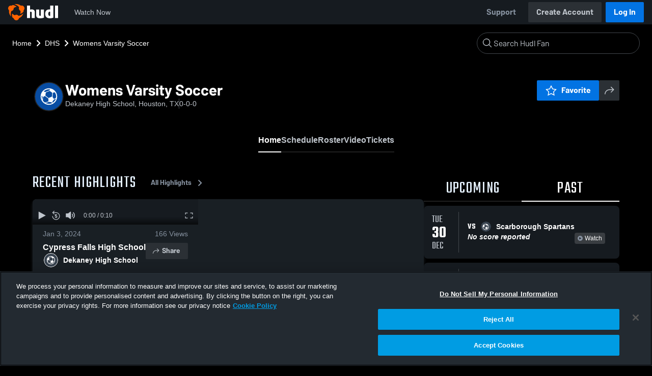

--- FILE ---
content_type: text/html; charset=utf-8
request_url: https://fan.hudl.com/usa/tx/houston/organization/8605/dekaney-high-school/team/653425/girls-varsity-soccer
body_size: 30714
content:
<!DOCTYPE html><html lang="en" data-host="fan.hudl.com"><head><meta charSet="utf-8"/><meta name="viewport" content="width=device-width, initial-scale=1"/><link rel="stylesheet" href="https://assets.hudl.com/_next/v2/fan/_next/static/css/9e188b79b0ec4455.css" data-precedence="next"/><link rel="stylesheet" href="https://assets.hudl.com/_next/v2/fan/_next/static/css/ab453296d7f5b7d0.css" data-precedence="next"/><link rel="stylesheet" href="https://assets.hudl.com/_next/v2/fan/_next/static/css/d49e545865dda7a2.css" data-precedence="next"/><link rel="stylesheet" href="https://assets.hudl.com/_next/v2/fan/_next/static/css/29866b76b3698ef2.css" data-precedence="next"/><link rel="stylesheet" href="https://assets.hudl.com/_next/v2/fan/_next/static/css/75313573a4613d32.css" data-precedence="next"/><link rel="stylesheet" href="https://assets.hudl.com/_next/v2/fan/_next/static/css/63645920d6baf014.css" data-precedence="next"/><link rel="stylesheet" href="https://assets.hudl.com/_next/v2/fan/_next/static/css/10eb8813357ebbdc.css" data-precedence="next"/><link rel="stylesheet" href="https://assets.hudl.com/_next/v2/fan/_next/static/css/273bc9f67f424069.css" data-precedence="next"/><link rel="stylesheet" href="https://assets.hudl.com/_next/v2/fan/_next/static/css/e90ba3583522f3dd.css" data-precedence="next"/><link rel="stylesheet" href="https://assets.hudl.com/_next/v2/fan/_next/static/css/6d129774b035da85.css" data-precedence="next"/><link rel="stylesheet" href="https://assets.hudl.com/_next/v2/fan/_next/static/css/dc4dedf7040a902b.css" data-precedence="next"/><link rel="stylesheet" href="https://assets.hudl.com/_next/v2/fan/_next/static/css/5a14df9a09ee6a8c.css" data-precedence="next"/><link rel="stylesheet" href="https://assets.hudl.com/_next/v2/fan/_next/static/css/02ed5018e60c484e.css" data-precedence="next"/><link rel="stylesheet" href="https://assets.hudl.com/_next/v2/fan/_next/static/css/19f015bd49b83022.css" data-precedence="next"/><link rel="stylesheet" href="https://assets.hudl.com/_next/v2/fan/_next/static/css/2cb2d14732a926d6.css" data-precedence="next"/><link rel="stylesheet" href="https://assets.hudl.com/_next/v2/fan/_next/static/css/2b23785efdc2d4bc.css" data-precedence="next"/><link rel="stylesheet" href="https://assets.hudl.com/_next/v2/fan/_next/static/css/9b2489a64625d49b.css" data-precedence="next"/><link rel="stylesheet" href="https://assets.hudl.com/_next/v2/fan/_next/static/css/0ed7a6fab27cebd0.css" data-precedence="next"/><link rel="stylesheet" href="https://assets.hudl.com/_next/v2/fan/_next/static/css/059eaff95271f923.css" data-precedence="next"/><link rel="stylesheet" href="https://assets.hudl.com/_next/v2/fan/_next/static/css/f4480f3ef062d004.css" data-precedence="next"/><link rel="stylesheet" href="https://assets.hudl.com/_next/v2/fan/_next/static/css/1532d4d13e12658c.css" data-precedence="next"/><link rel="stylesheet" href="https://assets.hudl.com/_next/v2/fan/_next/static/css/aaefeaebe9484a85.css" data-precedence="next"/><link rel="stylesheet" href="https://assets.hudl.com/_next/v2/fan/_next/static/css/07ea85ccf5447c18.css" data-precedence="next"/><link rel="stylesheet" href="https://assets.hudl.com/_next/v2/fan/_next/static/css/5d14b2601cd209f1.css" data-precedence="next"/><link rel="stylesheet" href="https://assets.hudl.com/_next/v2/fan/_next/static/css/ca9d75d9dd60104b.css" data-precedence="next"/><link rel="stylesheet" href="https://assets.hudl.com/_next/v2/fan/_next/static/css/c11997423df88b5c.css" data-precedence="next"/><link rel="stylesheet" href="https://assets.hudl.com/_next/v2/fan/_next/static/css/75a945cfa22dfcad.css" data-precedence="next"/><link rel="stylesheet" href="https://assets.hudl.com/_next/v2/fan/_next/static/css/2b7d2904574766fe.css" data-precedence="next"/><link rel="stylesheet" href="https://assets.hudl.com/_next/v2/fan/_next/static/css/e716073b28115e1b.css" data-precedence="next"/><link rel="preload" as="script" fetchPriority="low" href="https://assets.hudl.com/_next/v2/fan/_next/static/chunks/webpack-b96230b48917ebfc.js"/><script src="https://assets.hudl.com/_next/v2/fan/_next/static/chunks/0da13eda-3ac7dbe6d748a900.js" async=""></script><script src="https://assets.hudl.com/_next/v2/fan/_next/static/chunks/3968-4778991c9dc91327.js" async=""></script><script src="https://assets.hudl.com/_next/v2/fan/_next/static/chunks/main-app-f3753f697ec0ab41.js" async=""></script><script src="https://assets.hudl.com/_next/v2/fan/_next/static/chunks/app/global-error-bfd13577d2e3127d.js" async=""></script><script src="https://assets.hudl.com/_next/v2/fan/_next/static/chunks/ff20c4a3-5365c7ae948677c3.js" async=""></script><script src="https://assets.hudl.com/_next/v2/fan/_next/static/chunks/298d1a4e-c69fb061a9ce91d4.js" async=""></script><script src="https://assets.hudl.com/_next/v2/fan/_next/static/chunks/5ec1d55f-5708b0d6c38a69c1.js" async=""></script><script src="https://assets.hudl.com/_next/v2/fan/_next/static/chunks/73aca819-304e337136585c7e.js" async=""></script><script src="https://assets.hudl.com/_next/v2/fan/_next/static/chunks/e3b22baa-bf8e03dc89a80555.js" async=""></script><script src="https://assets.hudl.com/_next/v2/fan/_next/static/chunks/32cf85b7-1f25485b6a17b794.js" async=""></script><script src="https://assets.hudl.com/_next/v2/fan/_next/static/chunks/e1510053-54ee3a3e64880422.js" async=""></script><script src="https://assets.hudl.com/_next/v2/fan/_next/static/chunks/894158fc-1e72e96282750c90.js" async=""></script><script src="https://assets.hudl.com/_next/v2/fan/_next/static/chunks/70957be7-6325f9fa254a988a.js" async=""></script><script src="https://assets.hudl.com/_next/v2/fan/_next/static/chunks/e911d361-322aa8e2c0e4a62b.js" async=""></script><script src="https://assets.hudl.com/_next/v2/fan/_next/static/chunks/d8847401-31a8f395808bcd0e.js" async=""></script><script src="https://assets.hudl.com/_next/v2/fan/_next/static/chunks/31-5df85064c00146dc.js" async=""></script><script src="https://assets.hudl.com/_next/v2/fan/_next/static/chunks/772-ac1be076c3c8332d.js" async=""></script><script src="https://assets.hudl.com/_next/v2/fan/_next/static/chunks/1425-14d6b7187f8a381f.js" async=""></script><script src="https://assets.hudl.com/_next/v2/fan/_next/static/chunks/3066-8049b96d5d077d08.js" async=""></script><script src="https://assets.hudl.com/_next/v2/fan/_next/static/chunks/6981-424a3707ece8fbd0.js" async=""></script><script src="https://assets.hudl.com/_next/v2/fan/_next/static/chunks/943-72c41fa191231809.js" async=""></script><script src="https://assets.hudl.com/_next/v2/fan/_next/static/chunks/app/%5Bcountry%5D/%5Bsubdivision%5D/%5Bcity%5D/organization/%5BschoolId%5D/%5BschoolName%5D/team/%5BteamId%5D/%5BteamName%5D/page-16779feafd46865d.js" async=""></script><script src="https://assets.hudl.com/_next/v2/fan/_next/static/chunks/4556-23624818aaf0b73a.js" async=""></script><script src="https://assets.hudl.com/_next/v2/fan/_next/static/chunks/app/layout-b9e5263d1adb70b3.js" async=""></script><script src="https://assets.hudl.com/_next/v2/fan/_next/static/chunks/app/error-2a63fbfa6204d8c1.js" async=""></script><script src="https://assets.hudl.com/_next/v2/fan/_next/static/chunks/app/not-found-b27894090461e249.js" async=""></script><link rel="preload" href="https://cdn.cookielaw.org/scripttemplates/otSDKStub.js" as="script"/><link rel="preload" href="https://sc-ui.hudl.com/hudl-ui-plugins/webnav/1/hudl-ui-plugins-webnav_bundled.js.gz" as="script"/><link rel="preload" href="https://sc-ui.hudl.com/hudl-ui-plugins/generic/1.7.0/hudl-ui-plugins-generic_bundled.js.gz" as="script"/><link rel="preload" href="https://securepubads.g.doubleclick.net/tag/js/gpt.js" as="script"/><link rel="preload" href="https://c.amazon-adsystem.com/aat/amzn-consent.js" as="script"/><link rel="preload" href="https://hudl.my.site.com/ESWHudlbotSupportPage1705930852610/assets/js/bootstrap.min.js" as="script"/><link rel="preconnect" href="https://static.hudl.com"/><meta name="google-site-verification" content="wngxe0hqKejKoVxOuLTIu4L0GzbYvlaYG554-RfEcvc"/><meta name="google-site-verification" content="zMQT38Xd3W8wyNe8SpSeiyx8R6zOROSLxwNa1hhFdkA"/><title>Womens Varsity Soccer | High School Sports | Home | Hudl</title><meta name="description" content="View livestreams, highlights and upcoming events for Dekaney High School in Houston, TX."/><meta name="apple-itunes-app" content="app-id=6449098724"/><meta property="og:title" content="Womens Varsity Soccer • Home"/><meta property="og:description" content="View livestreams, highlights and upcoming events for Dekaney High School in Houston, TX."/><meta property="og:site_name" content="Hudl"/><meta property="og:image" content="https://assets.hudl.com/_next/v2/fan/_next/static/media/HudlLogoPreview.3b9b0b68.png"/><meta property="og:image:alt" content="Hudl Logo"/><meta property="og:type" content="website"/><meta name="twitter:card" content="summary_large_image"/><meta name="twitter:title" content="Womens Varsity Soccer • Home"/><meta name="twitter:description" content="View livestreams, highlights and upcoming events for Dekaney High School in Houston, TX."/><meta name="twitter:image" content="https://assets.hudl.com/_next/v2/fan/_next/static/media/HudlLogoPreview.3b9b0b68.png"/><link rel="icon" href="/favicon.ico" type="image/x-icon" sizes="16x16"/><link rel="stylesheet" href="https://sc-ui.hudl.com/uniform-ui-components/all/4/uniform-ui-components_bundled.css.gz"/><link href="https://sc-ui.hudl.com/hudl-ui-plugins/webnav/1/hudl-ui-plugins-webnav_bundled.css.gz" rel="stylesheet" type="text/css"/><link href="https://sc-ui.hudl.com/hudl-ui-plugins/generic/1.7.0/hudl-ui-plugins-generic_bundled.css.gz" rel="stylesheet" type="text/css"/><link rel="stylesheet" href="https://static.hudl.com/microservice-assets/frontends/uniform/fonts/barlow.css"/><script src="https://assets.hudl.com/_next/v2/fan/_next/static/chunks/polyfills-42372ed130431b0a.js" noModule=""></script></head><body class="u-environment--dark"><noscript><div class="u-notice u-env--light u-notice--tight"><div class="u-indicator u-indicator--information u-padding--half"><svg class="u-icon u-icon--medium" viewBox="0 0 32 32" aria-label="Information" role="img" fill-rule="evenodd"><path fill="inherit" d="M16 2a14 14 0 1 0 0 28 14 14 0 0 0 0-28m0 6a1.5 1.5 0 1 1 0 3 1.5 1.5 0 0 1 0-3m4 15.625a.5.5 0 0 1-.5.5h-7a.5.5 0 0 1-.5-.5v-1.25a.5.5 0 0 1 .5-.5h2.375v-5.75H13.5a.5.5 0 0 1-.5-.5v-1.25a.5.5 0 0 1 .5-.5h3.125a.5.5 0 0 1 .5.5v7.5H19.5a.5.5 0 0 1 .5.5z"></path></svg></div><div class="u-notice__content"><p class="u-text u-text--small u-text--set-solid" data-qa-id="undefined-text"><strong class="u-margin--quarter--right u-notice__header">JavaScript is not enabled.</strong>Some parts of the page may have additional content if JavaScript is enabled.</p></div></div></noscript><script type="application/ld+json">{"@context":"https://schema.org/","@type":"SportsTeam","name":"Womens Varsity Soccer","logo":"https://static.hudl.com/users/temp/17900927_1b311566f1614f2caf53e0fe2d04b655.jpg","address":{"@type":"PostalAddress","streetAddress":"22351 Imperial Valley Drive","addressLocality":"Houston","addressRegion":"TX","postalCode":"77073","addressCountry":"US"},"gender":"WOMENS","sport":"SOCCER","parentOrganization":{"@context":"https://schema.org/","@type":"HighSchool","name":"Dekaney High School","logo":"https://static.hudl.com/users/temp/17900927_1b311566f1614f2caf53e0fe2d04b655.jpg","url":"https://fan.hudl.com/usa/tx/houston/organization/8605/dekaney-high-school","sameAs":null,"address":{"@type":"PostalAddress","streetAddress":"22351 Imperial Valley Drive","addressLocality":"Houston","addressRegion":"TX","postalCode":"77073","addressCountry":"US"}}}</script><!--$!--><template data-dgst="BAILOUT_TO_CLIENT_SIDE_RENDERING"></template><!--/$--><script src="https://assets.hudl.com/_next/v2/fan/_next/static/chunks/webpack-b96230b48917ebfc.js" async=""></script><script>(self.__next_f=self.__next_f||[]).push([0]);self.__next_f.push([2,null])</script><script>self.__next_f.push([1,"1:HL[\"https://assets.hudl.com/_next/v2/fan/_next/static/css/9e188b79b0ec4455.css\",\"style\"]\n2:HL[\"https://assets.hudl.com/_next/v2/fan/_next/static/css/ab453296d7f5b7d0.css\",\"style\"]\n3:HL[\"https://assets.hudl.com/_next/v2/fan/_next/static/css/d49e545865dda7a2.css\",\"style\"]\n4:HL[\"https://assets.hudl.com/_next/v2/fan/_next/static/css/29866b76b3698ef2.css\",\"style\"]\n5:HL[\"https://assets.hudl.com/_next/v2/fan/_next/static/css/75313573a4613d32.css\",\"style\"]\n6:HL[\"https://assets.hudl.com/_next/v2/fan/_next/static/css/63645920d6baf014.css\",\"style\"]\n7:HL[\"https://assets.hudl.com/_next/v2/fan/_next/static/css/10eb8813357ebbdc.css\",\"style\"]\n8:HL[\"https://assets.hudl.com/_next/v2/fan/_next/static/css/273bc9f67f424069.css\",\"style\"]\n9:HL[\"https://assets.hudl.com/_next/v2/fan/_next/static/css/e90ba3583522f3dd.css\",\"style\"]\na:HL[\"https://assets.hudl.com/_next/v2/fan/_next/static/css/6d129774b035da85.css\",\"style\"]\nb:HL[\"https://assets.hudl.com/_next/v2/fan/_next/static/css/dc4dedf7040a902b.css\",\"style\"]\nc:HL[\"https://assets.hudl.com/_next/v2/fan/_next/static/css/5a14df9a09ee6a8c.css\",\"style\"]\nd:HL[\"https://assets.hudl.com/_next/v2/fan/_next/static/css/02ed5018e60c484e.css\",\"style\"]\ne:HL[\"https://assets.hudl.com/_next/v2/fan/_next/static/css/19f015bd49b83022.css\",\"style\"]\nf:HL[\"https://assets.hudl.com/_next/v2/fan/_next/static/css/2cb2d14732a926d6.css\",\"style\"]\n10:HL[\"https://assets.hudl.com/_next/v2/fan/_next/static/css/2b23785efdc2d4bc.css\",\"style\"]\n11:HL[\"https://assets.hudl.com/_next/v2/fan/_next/static/css/9b2489a64625d49b.css\",\"style\"]\n12:HL[\"https://assets.hudl.com/_next/v2/fan/_next/static/css/0ed7a6fab27cebd0.css\",\"style\"]\n13:HL[\"https://assets.hudl.com/_next/v2/fan/_next/static/css/059eaff95271f923.css\",\"style\"]\n14:HL[\"https://assets.hudl.com/_next/v2/fan/_next/static/css/f4480f3ef062d004.css\",\"style\"]\n15:HL[\"https://assets.hudl.com/_next/v2/fan/_next/static/css/1532d4d13e12658c.css\",\"style\"]\n16:HL[\"https://assets.hudl.com/_next/v2/fan/_next/static/css/aaefeaebe9484a85.css\",\"style\"]\n17:HL[\"https://assets.hudl.com/_next/v2"])</script><script>self.__next_f.push([1,"/fan/_next/static/css/07ea85ccf5447c18.css\",\"style\"]\n18:HL[\"https://assets.hudl.com/_next/v2/fan/_next/static/css/5d14b2601cd209f1.css\",\"style\"]\n19:HL[\"https://assets.hudl.com/_next/v2/fan/_next/static/css/ca9d75d9dd60104b.css\",\"style\"]\n1a:HL[\"https://assets.hudl.com/_next/v2/fan/_next/static/css/c11997423df88b5c.css\",\"style\"]\n1b:HL[\"https://assets.hudl.com/_next/v2/fan/_next/static/css/75a945cfa22dfcad.css\",\"style\"]\n1c:HL[\"https://assets.hudl.com/_next/v2/fan/_next/static/css/2b7d2904574766fe.css\",\"style\"]\n1d:HL[\"https://assets.hudl.com/_next/v2/fan/_next/static/css/e716073b28115e1b.css\",\"style\"]\n"])</script><script>self.__next_f.push([1,"1e:I[29832,[],\"\"]\n21:I[63634,[],\"\"]\n29:I[85551,[],\"\"]\n2c:I[13024,[\"6470\",\"static/chunks/app/global-error-bfd13577d2e3127d.js\"],\"default\"]\n22:[\"country\",\"usa\",\"d\"]\n23:[\"subdivision\",\"tx\",\"d\"]\n24:[\"city\",\"houston\",\"d\"]\n25:[\"schoolId\",\"8605\",\"d\"]\n26:[\"schoolName\",\"dekaney-high-school\",\"d\"]\n27:[\"teamId\",\"653425\",\"d\"]\n28:[\"teamName\",\"girls-varsity-soccer\",\"d\"]\n2d:[]\n"])</script><script>self.__next_f.push([1,"0:[\"$\",\"$L1e\",null,{\"buildId\":\"bCxB55P2NVGJHzs3caM1B\",\"assetPrefix\":\"https://assets.hudl.com/_next/v2/fan\",\"urlParts\":[\"\",\"usa\",\"tx\",\"houston\",\"organization\",\"8605\",\"dekaney-high-school\",\"team\",\"653425\",\"girls-varsity-soccer\"],\"initialTree\":[\"\",{\"children\":[[\"country\",\"usa\",\"d\"],{\"children\":[[\"subdivision\",\"tx\",\"d\"],{\"children\":[[\"city\",\"houston\",\"d\"],{\"children\":[\"organization\",{\"children\":[[\"schoolId\",\"8605\",\"d\"],{\"children\":[[\"schoolName\",\"dekaney-high-school\",\"d\"],{\"children\":[\"team\",{\"children\":[[\"teamId\",\"653425\",\"d\"],{\"children\":[[\"teamName\",\"girls-varsity-soccer\",\"d\"],{\"children\":[\"__PAGE__\",{}]}]}]}]}]}]}]}]}]}]},\"$undefined\",\"$undefined\",true],\"initialSeedData\":[\"\",{\"children\":[[\"country\",\"usa\",\"d\"],{\"children\":[[\"subdivision\",\"tx\",\"d\"],{\"children\":[[\"city\",\"houston\",\"d\"],{\"children\":[\"organization\",{\"children\":[[\"schoolId\",\"8605\",\"d\"],{\"children\":[[\"schoolName\",\"dekaney-high-school\",\"d\"],{\"children\":[\"team\",{\"children\":[[\"teamId\",\"653425\",\"d\"],{\"children\":[[\"teamName\",\"girls-varsity-soccer\",\"d\"],{\"children\":[\"__PAGE__\",{},[[\"$L1f\",\"$L20\",[[\"$\",\"link\",\"0\",{\"rel\":\"stylesheet\",\"href\":\"https://assets.hudl.com/_next/v2/fan/_next/static/css/e90ba3583522f3dd.css\",\"precedence\":\"next\",\"crossOrigin\":\"$undefined\"}],[\"$\",\"link\",\"1\",{\"rel\":\"stylesheet\",\"href\":\"https://assets.hudl.com/_next/v2/fan/_next/static/css/6d129774b035da85.css\",\"precedence\":\"next\",\"crossOrigin\":\"$undefined\"}],[\"$\",\"link\",\"2\",{\"rel\":\"stylesheet\",\"href\":\"https://assets.hudl.com/_next/v2/fan/_next/static/css/dc4dedf7040a902b.css\",\"precedence\":\"next\",\"crossOrigin\":\"$undefined\"}],[\"$\",\"link\",\"3\",{\"rel\":\"stylesheet\",\"href\":\"https://assets.hudl.com/_next/v2/fan/_next/static/css/5a14df9a09ee6a8c.css\",\"precedence\":\"next\",\"crossOrigin\":\"$undefined\"}],[\"$\",\"link\",\"4\",{\"rel\":\"stylesheet\",\"href\":\"https://assets.hudl.com/_next/v2/fan/_next/static/css/02ed5018e60c484e.css\",\"precedence\":\"next\",\"crossOrigin\":\"$undefined\"}],[\"$\",\"link\",\"5\",{\"rel\":\"stylesheet\",\"href\":\"https://assets.hudl.com/_next/v2/fan/_next/static/css/19f015bd49b83022.css\",\"precedence\":\"next\",\"crossOrigin\":\"$undefined\"}],[\"$\",\"link\",\"6\",{\"rel\":\"stylesheet\",\"href\":\"https://assets.hudl.com/_next/v2/fan/_next/static/css/2cb2d14732a926d6.css\",\"precedence\":\"next\",\"crossOrigin\":\"$undefined\"}],[\"$\",\"link\",\"7\",{\"rel\":\"stylesheet\",\"href\":\"https://assets.hudl.com/_next/v2/fan/_next/static/css/2b23785efdc2d4bc.css\",\"precedence\":\"next\",\"crossOrigin\":\"$undefined\"}],[\"$\",\"link\",\"8\",{\"rel\":\"stylesheet\",\"href\":\"https://assets.hudl.com/_next/v2/fan/_next/static/css/9b2489a64625d49b.css\",\"precedence\":\"next\",\"crossOrigin\":\"$undefined\"}],[\"$\",\"link\",\"9\",{\"rel\":\"stylesheet\",\"href\":\"https://assets.hudl.com/_next/v2/fan/_next/static/css/0ed7a6fab27cebd0.css\",\"precedence\":\"next\",\"crossOrigin\":\"$undefined\"}],[\"$\",\"link\",\"10\",{\"rel\":\"stylesheet\",\"href\":\"https://assets.hudl.com/_next/v2/fan/_next/static/css/059eaff95271f923.css\",\"precedence\":\"next\",\"crossOrigin\":\"$undefined\"}],[\"$\",\"link\",\"11\",{\"rel\":\"stylesheet\",\"href\":\"https://assets.hudl.com/_next/v2/fan/_next/static/css/f4480f3ef062d004.css\",\"precedence\":\"next\",\"crossOrigin\":\"$undefined\"}],[\"$\",\"link\",\"12\",{\"rel\":\"stylesheet\",\"href\":\"https://assets.hudl.com/_next/v2/fan/_next/static/css/1532d4d13e12658c.css\",\"precedence\":\"next\",\"crossOrigin\":\"$undefined\"}],[\"$\",\"link\",\"13\",{\"rel\":\"stylesheet\",\"href\":\"https://assets.hudl.com/_next/v2/fan/_next/static/css/aaefeaebe9484a85.css\",\"precedence\":\"next\",\"crossOrigin\":\"$undefined\"}],[\"$\",\"link\",\"14\",{\"rel\":\"stylesheet\",\"href\":\"https://assets.hudl.com/_next/v2/fan/_next/static/css/07ea85ccf5447c18.css\",\"precedence\":\"next\",\"crossOrigin\":\"$undefined\"}],[\"$\",\"link\",\"15\",{\"rel\":\"stylesheet\",\"href\":\"https://assets.hudl.com/_next/v2/fan/_next/static/css/5d14b2601cd209f1.css\",\"precedence\":\"next\",\"crossOrigin\":\"$undefined\"}],[\"$\",\"link\",\"16\",{\"rel\":\"stylesheet\",\"href\":\"https://assets.hudl.com/_next/v2/fan/_next/static/css/ca9d75d9dd60104b.css\",\"precedence\":\"next\",\"crossOrigin\":\"$undefined\"}],[\"$\",\"link\",\"17\",{\"rel\":\"stylesheet\",\"href\":\"https://assets.hudl.com/_next/v2/fan/_next/static/css/c11997423df88b5c.css\",\"precedence\":\"next\",\"crossOrigin\":\"$undefined\"}],[\"$\",\"link\",\"18\",{\"rel\":\"stylesheet\",\"href\":\"https://assets.hudl.com/_next/v2/fan/_next/static/css/75a945cfa22dfcad.css\",\"precedence\":\"next\",\"crossOrigin\":\"$undefined\"}],[\"$\",\"link\",\"19\",{\"rel\":\"stylesheet\",\"href\":\"https://assets.hudl.com/_next/v2/fan/_next/static/css/2b7d2904574766fe.css\",\"precedence\":\"next\",\"crossOrigin\":\"$undefined\"}],[\"$\",\"link\",\"20\",{\"rel\":\"stylesheet\",\"href\":\"https://assets.hudl.com/_next/v2/fan/_next/static/css/e716073b28115e1b.css\",\"precedence\":\"next\",\"crossOrigin\":\"$undefined\"}]]],null],null]},[null,[\"$\",\"$L21\",null,{\"parallelRouterKey\":\"children\",\"segmentPath\":[\"children\",\"$22\",\"children\",\"$23\",\"children\",\"$24\",\"children\",\"organization\",\"children\",\"$25\",\"children\",\"$26\",\"children\",\"team\",\"children\",\"$27\",\"children\",\"$28\",\"children\"],\"error\":\"$undefined\",\"errorStyles\":\"$undefined\",\"errorScripts\":\"$undefined\",\"template\":[\"$\",\"$L29\",null,{}],\"templateStyles\":\"$undefined\",\"templateScripts\":\"$undefined\",\"notFound\":\"$undefined\",\"notFoundStyles\":\"$undefined\"}]],null]},[null,[\"$\",\"$L21\",null,{\"parallelRouterKey\":\"children\",\"segmentPath\":[\"children\",\"$22\",\"children\",\"$23\",\"children\",\"$24\",\"children\",\"organization\",\"children\",\"$25\",\"children\",\"$26\",\"children\",\"team\",\"children\",\"$27\",\"children\"],\"error\":\"$undefined\",\"errorStyles\":\"$undefined\",\"errorScripts\":\"$undefined\",\"template\":[\"$\",\"$L29\",null,{}],\"templateStyles\":\"$undefined\",\"templateScripts\":\"$undefined\",\"notFound\":\"$undefined\",\"notFoundStyles\":\"$undefined\"}]],null]},[null,[\"$\",\"$L21\",null,{\"parallelRouterKey\":\"children\",\"segmentPath\":[\"children\",\"$22\",\"children\",\"$23\",\"children\",\"$24\",\"children\",\"organization\",\"children\",\"$25\",\"children\",\"$26\",\"children\",\"team\",\"children\"],\"error\":\"$undefined\",\"errorStyles\":\"$undefined\",\"errorScripts\":\"$undefined\",\"template\":[\"$\",\"$L29\",null,{}],\"templateStyles\":\"$undefined\",\"templateScripts\":\"$undefined\",\"notFound\":\"$undefined\",\"notFoundStyles\":\"$undefined\"}]],null]},[null,[\"$\",\"$L21\",null,{\"parallelRouterKey\":\"children\",\"segmentPath\":[\"children\",\"$22\",\"children\",\"$23\",\"children\",\"$24\",\"children\",\"organization\",\"children\",\"$25\",\"children\",\"$26\",\"children\"],\"error\":\"$undefined\",\"errorStyles\":\"$undefined\",\"errorScripts\":\"$undefined\",\"template\":[\"$\",\"$L29\",null,{}],\"templateStyles\":\"$undefined\",\"templateScripts\":\"$undefined\",\"notFound\":\"$undefined\",\"notFoundStyles\":\"$undefined\"}]],null]},[null,[\"$\",\"$L21\",null,{\"parallelRouterKey\":\"children\",\"segmentPath\":[\"children\",\"$22\",\"children\",\"$23\",\"children\",\"$24\",\"children\",\"organization\",\"children\",\"$25\",\"children\"],\"error\":\"$undefined\",\"errorStyles\":\"$undefined\",\"errorScripts\":\"$undefined\",\"template\":[\"$\",\"$L29\",null,{}],\"templateStyles\":\"$undefined\",\"templateScripts\":\"$undefined\",\"notFound\":\"$undefined\",\"notFoundStyles\":\"$undefined\"}]],null]},[null,[\"$\",\"$L21\",null,{\"parallelRouterKey\":\"children\",\"segmentPath\":[\"children\",\"$22\",\"children\",\"$23\",\"children\",\"$24\",\"children\",\"organization\",\"children\"],\"error\":\"$undefined\",\"errorStyles\":\"$undefined\",\"errorScripts\":\"$undefined\",\"template\":[\"$\",\"$L29\",null,{}],\"templateStyles\":\"$undefined\",\"templateScripts\":\"$undefined\",\"notFound\":\"$undefined\",\"notFoundStyles\":\"$undefined\"}]],null]},[null,[\"$\",\"$L21\",null,{\"parallelRouterKey\":\"children\",\"segmentPath\":[\"children\",\"$22\",\"children\",\"$23\",\"children\",\"$24\",\"children\"],\"error\":\"$undefined\",\"errorStyles\":\"$undefined\",\"errorScripts\":\"$undefined\",\"template\":[\"$\",\"$L29\",null,{}],\"templateStyles\":\"$undefined\",\"templateScripts\":\"$undefined\",\"notFound\":\"$undefined\",\"notFoundStyles\":\"$undefined\"}]],null]},[null,[\"$\",\"$L21\",null,{\"parallelRouterKey\":\"children\",\"segmentPath\":[\"children\",\"$22\",\"children\",\"$23\",\"children\"],\"error\":\"$undefined\",\"errorStyles\":\"$undefined\",\"errorScripts\":\"$undefined\",\"template\":[\"$\",\"$L29\",null,{}],\"templateStyles\":\"$undefined\",\"templateScripts\":\"$undefined\",\"notFound\":\"$undefined\",\"notFoundStyles\":\"$undefined\"}]],null]},[null,[\"$\",\"$L21\",null,{\"parallelRouterKey\":\"children\",\"segmentPath\":[\"children\",\"$22\",\"children\"],\"error\":\"$undefined\",\"errorStyles\":\"$undefined\",\"errorScripts\":\"$undefined\",\"template\":[\"$\",\"$L29\",null,{}],\"templateStyles\":\"$undefined\",\"templateScripts\":\"$undefined\",\"notFound\":\"$undefined\",\"notFoundStyles\":\"$undefined\"}]],null]},[[[[\"$\",\"link\",\"0\",{\"rel\":\"stylesheet\",\"href\":\"https://assets.hudl.com/_next/v2/fan/_next/static/css/9e188b79b0ec4455.css\",\"precedence\":\"next\",\"crossOrigin\":\"$undefined\"}],[\"$\",\"link\",\"1\",{\"rel\":\"stylesheet\",\"href\":\"https://assets.hudl.com/_next/v2/fan/_next/static/css/ab453296d7f5b7d0.css\",\"precedence\":\"next\",\"crossOrigin\":\"$undefined\"}],[\"$\",\"link\",\"2\",{\"rel\":\"stylesheet\",\"href\":\"https://assets.hudl.com/_next/v2/fan/_next/static/css/d49e545865dda7a2.css\",\"precedence\":\"next\",\"crossOrigin\":\"$undefined\"}],[\"$\",\"link\",\"3\",{\"rel\":\"stylesheet\",\"href\":\"https://assets.hudl.com/_next/v2/fan/_next/static/css/29866b76b3698ef2.css\",\"precedence\":\"next\",\"crossOrigin\":\"$undefined\"}],[\"$\",\"link\",\"4\",{\"rel\":\"stylesheet\",\"href\":\"https://assets.hudl.com/_next/v2/fan/_next/static/css/75313573a4613d32.css\",\"precedence\":\"next\",\"crossOrigin\":\"$undefined\"}],[\"$\",\"link\",\"5\",{\"rel\":\"stylesheet\",\"href\":\"https://assets.hudl.com/_next/v2/fan/_next/static/css/63645920d6baf014.css\",\"precedence\":\"next\",\"crossOrigin\":\"$undefined\"}],[\"$\",\"link\",\"6\",{\"rel\":\"stylesheet\",\"href\":\"https://assets.hudl.com/_next/v2/fan/_next/static/css/10eb8813357ebbdc.css\",\"precedence\":\"next\",\"crossOrigin\":\"$undefined\"}],[\"$\",\"link\",\"7\",{\"rel\":\"stylesheet\",\"href\":\"https://assets.hudl.com/_next/v2/fan/_next/static/css/273bc9f67f424069.css\",\"precedence\":\"next\",\"crossOrigin\":\"$undefined\"}]],\"$L2a\"],null],null],\"couldBeIntercepted\":false,\"initialHead\":[null,\"$L2b\"],\"globalErrorComponent\":\"$2c\",\"missingSlots\":\"$W2d\"}]\n"])</script><script>self.__next_f.push([1,"2e:I[39997,[\"770\",\"static/chunks/ff20c4a3-5365c7ae948677c3.js\",\"2000\",\"static/chunks/298d1a4e-c69fb061a9ce91d4.js\",\"5918\",\"static/chunks/5ec1d55f-5708b0d6c38a69c1.js\",\"2\",\"static/chunks/73aca819-304e337136585c7e.js\",\"1668\",\"static/chunks/e3b22baa-bf8e03dc89a80555.js\",\"3249\",\"static/chunks/32cf85b7-1f25485b6a17b794.js\",\"149\",\"static/chunks/e1510053-54ee3a3e64880422.js\",\"5975\",\"static/chunks/894158fc-1e72e96282750c90.js\",\"5670\",\"static/chunks/70957be7-6325f9fa254a988a.js\",\"6398\",\"static/chunks/e911d361-322aa8e2c0e4a62b.js\",\"6612\",\"static/chunks/d8847401-31a8f395808bcd0e.js\",\"31\",\"static/chunks/31-5df85064c00146dc.js\",\"772\",\"static/chunks/772-ac1be076c3c8332d.js\",\"1425\",\"static/chunks/1425-14d6b7187f8a381f.js\",\"3066\",\"static/chunks/3066-8049b96d5d077d08.js\",\"6981\",\"static/chunks/6981-424a3707ece8fbd0.js\",\"943\",\"static/chunks/943-72c41fa191231809.js\",\"3765\",\"static/chunks/app/%5Bcountry%5D/%5Bsubdivision%5D/%5Bcity%5D/organization/%5BschoolId%5D/%5BschoolName%5D/team/%5BteamId%5D/%5BteamName%5D/page-16779feafd46865d.js\"],\"ClientHostContextProvider\"]\n2f:I[7891,[\"31\",\"static/chunks/31-5df85064c00146dc.js\",\"4556\",\"static/chunks/4556-23624818aaf0b73a.js\",\"3066\",\"static/chunks/3066-8049b96d5d077d08.js\",\"3185\",\"static/chunks/app/layout-b9e5263d1adb70b3.js\"],\"\"]\n31:I[6244,[\"31\",\"static/chunks/31-5df85064c00146dc.js\",\"4556\",\"static/chunks/4556-23624818aaf0b73a.js\",\"3066\",\"static/chunks/3066-8049b96d5d077d08.js\",\"3185\",\"static/chunks/app/layout-b9e5263d1adb70b3.js\"],\"TimingAnalytics\"]\n"])</script><script>self.__next_f.push([1,"2a:[\"$\",\"$L2e\",null,{\"host\":\"fan.hudl.com\",\"children\":[\"$\",\"html\",null,{\"lang\":\"en\",\"data-host\":\"fan.hudl.com\",\"children\":[[\"$\",\"head\",null,{\"children\":[[\"$\",\"$L2f\",null,{\"src\":\"https://cdn.cookielaw.org/scripttemplates/otSDKStub.js\",\"type\":\"text/javascript\",\"data-domain-script\":\"3bd688f5-b6bf-4b17-939b-ebc3cf875964\"}],[\"$\",\"$L2f\",null,{\"id\":\"optanon-inline\",\"dangerouslySetInnerHTML\":{\"__html\":\"\\n              function OptanonWrapper() {\\n                if (window.OnetrustActiveGroups) {\\n                  var activeGroups = window.OnetrustActiveGroups\\n                    .split(',')\\n                    .filter(function(g) { return g !== '' \u0026\u0026 g.startsWith('C000'); });\\n                  window.dispatchEvent(new CustomEvent('OneTrustGroupsUpdated', { detail: activeGroups }));\\n                }\\n              }\\n            \"}}],[\"$\",\"link\",null,{\"rel\":\"stylesheet\",\"href\":\"https://sc-ui.hudl.com/uniform-ui-components/all/4/uniform-ui-components_bundled.css.gz\"}],[\"$\",\"$L2f\",null,{\"id\":\"hudlEmbed\",\"dangerouslySetInnerHTML\":{\"__html\":\"window.__hudlEmbed = { data: {} };\"}}],[\"$\",\"link\",null,{\"href\":\"https://sc-ui.hudl.com/hudl-ui-plugins/webnav/1/hudl-ui-plugins-webnav_bundled.css.gz\",\"rel\":\"stylesheet\",\"type\":\"text/css\"}],[\"$\",\"link\",null,{\"href\":\"https://sc-ui.hudl.com/hudl-ui-plugins/generic/1.7.0/hudl-ui-plugins-generic_bundled.css.gz\",\"rel\":\"stylesheet\",\"type\":\"text/css\"}],[\"$\",\"$L2f\",null,{\"src\":\"https://sc-ui.hudl.com/hudl-ui-plugins/webnav/1/hudl-ui-plugins-webnav_bundled.js.gz\",\"type\":\"text/javascript\"}],[\"$\",\"$L2f\",null,{\"src\":\"https://sc-ui.hudl.com/hudl-ui-plugins/generic/1.7.0/hudl-ui-plugins-generic_bundled.js.gz\",\"type\":\"text/javascript\"}],[\"$\",\"$L2f\",null,{\"src\":\"https://securepubads.g.doubleclick.net/tag/js/gpt.js\",\"type\":\"text/javascript\"}],[\"$\",\"$L2f\",null,{\"src\":\"https://c.amazon-adsystem.com/aat/amzn-consent.js\",\"type\":\"text/javascript\"}],[\"$\",\"$L2f\",null,{\"src\":\"https://hudl.my.site.com/ESWHudlbotSupportPage1705930852610/assets/js/bootstrap.min.js\",\"type\":\"text/javascript\"}],[\"$\",\"link\",null,{\"rel\":\"preconnect\",\"href\":\"https://static.hudl.com\"}],[\"$\",\"link\",null,{\"rel\":\"stylesheet\",\"href\":\"https://static.hudl.com/microservice-assets/frontends/uniform/fonts/barlow.css\"}],[\"$\",\"meta\",null,{\"name\":\"google-site-verification\",\"content\":\"wngxe0hqKejKoVxOuLTIu4L0GzbYvlaYG554-RfEcvc\"}],[\"$\",\"meta\",null,{\"name\":\"google-site-verification\",\"content\":\"zMQT38Xd3W8wyNe8SpSeiyx8R6zOROSLxwNa1hhFdkA\"}]]}],[\"$\",\"body\",null,{\"className\":\"u-environment--dark\",\"children\":[[\"$\",\"noscript\",null,{\"children\":[\"$\",\"div\",null,{\"className\":\"u-notice u-env--light u-notice--tight\",\"children\":[[\"$\",\"div\",null,{\"className\":\"u-indicator u-indicator--information u-padding--half\",\"children\":[\"$\",\"svg\",null,{\"className\":\"u-icon u-icon--medium\",\"viewBox\":\"0 0 32 32\",\"aria-label\":\"Information\",\"role\":\"img\",\"fillRule\":\"evenodd\",\"data-qa-id\":\"$undefined\",\"children\":[\"$\",\"path\",null,{\"fill\":\"inherit\",\"d\":\"M16 2a14 14 0 1 0 0 28 14 14 0 0 0 0-28m0 6a1.5 1.5 0 1 1 0 3 1.5 1.5 0 0 1 0-3m4 15.625a.5.5 0 0 1-.5.5h-7a.5.5 0 0 1-.5-.5v-1.25a.5.5 0 0 1 .5-.5h2.375v-5.75H13.5a.5.5 0 0 1-.5-.5v-1.25a.5.5 0 0 1 .5-.5h3.125a.5.5 0 0 1 .5.5v7.5H19.5a.5.5 0 0 1 .5.5z\"}]}]}],[\"$\",\"div\",null,{\"className\":\"u-notice__content\",\"children\":[\"$\",\"p\",null,{\"className\":\"u-text u-text--small u-text--set-solid\",\"data-qa-id\":\"undefined-text\",\"children\":[[\"$\",\"strong\",null,{\"className\":\"u-margin--quarter--right u-notice__header\",\"children\":\"JavaScript is not enabled.\"}],\"Some parts of the page may have additional content if JavaScript is enabled.\"]}]}]]}]}],\"$L30\"]}],[\"$\",\"$L31\",null,{}]]}]}]\n"])</script><script>self.__next_f.push([1,"32:I[92009,[\"31\",\"static/chunks/31-5df85064c00146dc.js\",\"4556\",\"static/chunks/4556-23624818aaf0b73a.js\",\"3066\",\"static/chunks/3066-8049b96d5d077d08.js\",\"3185\",\"static/chunks/app/layout-b9e5263d1adb70b3.js\"],\"default\"]\n33:I[77887,[\"7601\",\"static/chunks/app/error-2a63fbfa6204d8c1.js\"],\"default\"]\n34:I[67242,[\"770\",\"static/chunks/ff20c4a3-5365c7ae948677c3.js\",\"31\",\"static/chunks/31-5df85064c00146dc.js\",\"772\",\"static/chunks/772-ac1be076c3c8332d.js\",\"3066\",\"static/chunks/3066-8049b96d5d077d08.js\",\"6981\",\"static/chunks/6981-424a3707ece8fbd0.js\",\"9160\",\"static/chunks/app/not-found-b27894090461e249.js\"],\"default\"]\n"])</script><script>self.__next_f.push([1,"30:[\"$\",\"$L32\",null,{\"messages\":{\"fan.schedule.schedule-entry-content.game-highlights\":\"GAME HIGHLIGHTS\",\"fan.league.schedule.vs\":\"vs\",\"fan.ticketing.order.confirmation.confirmation-description-hudl-support-button\":\"Your tickets have been sent to {emailAddress}. If you don't receive an email after a few minutes, check your spam folder or {hudlSupport}\",\"fan.ticketing.order.registration.login\":\"Log In\",\"fan.homepage.spotlight.heading.partial-first\":\"Catch\",\"fan.ticketing.tab.your-passes\":\"Your Pass{numberOfPasses, plural, =1 {} other {es}}\",\"fan.ssr.organization.metadata.event-viewer.tab-title\":\"Watch Now\",\"fan.schedule.emptyStateDay\":\"No Events Scheduled This Day\",\"fan.video.thumbnail.seconds\":\"{secondCount} {secondCount, plural, one {second} other {seconds}} ago\",\"fan.teams.team-level-filter.freshman\":\"Freshman\",\"fan.nav-bar.livestream-purchases\":\"Livestream Purchases\",\"fan.sport.water-polo\":\"Water Polo\",\"fan.account.password-security.password.body\":\"Reset your Hudl account password.\",\"fan.ticketing.order.confirmation.details-information-hudl-support-button\":\"Your tickets have been sent to the email address provided, {emailAddress}. If you haven't received them in a few minutes, try checking your spam folder. If you didn't receive your tickets please {hudlSupport}\",\"fan.sport.track-recruiting\":\"Track Recruiting\",\"fan.ticketing.transparent-fees.service-fee-help-text\":\"Includes {hudlFeeInCents} service fee\",\"fan.org-profile.error-state-text\":\"Try reloading the page or try again later. If you continue having trouble, hit up {hudlSupport}.\",\"fan.sport.dance-and-drill\":\"Dance And Drill\",\"fan.sport.golf-recruiting\":\"Golf Recruiting\",\"fan.sport.netball-recruiting\":\"Netball Recruiting\",\"fan.org-programs.registration-self-confirmation.description\":\"Thank you for registering. {boldConfirmationText} Please check your inbox for additional details.\",\"fan.org-programs.status-card.unauthenticated.create-account\":\"Don't have an account?\",\"fan.ssr.team.metadata.video.tab-title\":\"Video\",\"fan.org-programs.checkout.registration-processing-error-message\":\"We are having issues placing your order. Contact {supportLink} for further assistance.\",\"fan.favorites-call-to-action.main-text\":\"Add favorites to find tickets, watch highlights and get alerts when your teams go live.\",\"fan.ssr.organization.metadata.tickets.description\":\"Buy digital tickets to attend upcoming events.\",\"fan.schedules.emptyState\":\"No Events Scheduled Yet\",\"fan.ticketing.order.details.date-context-passes\":\"Pass Valid For: {dateString}\",\"fan.ticketing.order.review.error-loading-review-hudl-support-button\":\"We're having trouble loading this content. Try reloading or {hudlSupport}\",\"fan.ticketing.order.error-pass-config-expired\":\"This pass is no longer available for purchase. Visit the tickets page for more options.\",\"fan.ticketing.order.checkout.error-making-payment-contact-support\":\"We are having issues placing your order. Contact support for further assistance.\",\"fan.ticketing.order.confirmation.confirmation-description-with-support-passes\":\"Your pass{numberOfEntities, plural, =1 {} other {es}} {numberOfEntities, plural, =1 {has} other {have}} been sent to {emailAddress}. If you don’t receive an email after a few minutes, check your spam folder or {hudlSupport}\",\"fan.ticketing.tab.enjoy-event-banner.passes-remaining\":\"{remainingPasses} pass{remainingPasses, plural, =1 {} other {es}} ha{remainingPasses, plural, =1 {s} other {ve}} not been used.\",\"fan.ticketing.tab.no-ticketed-events-enabled-help-text.team\":\"Once tickets are available for this team, you'll be able to purchase them here. Want to find more events to support {orgName}? Go to their \\\"Tickets\\\" page to see what’s coming up.\",\"fan.account.personal-info.email\":\"Email\",\"fan.ticketing.form-fields.character-limit-error\":\"Character count is over the limit. {characterCount}/{characterLimit}\",\"fan.ticketing.transfer.problem-transferring-tickets\":\"There was a problem transferring your tickets. Please try again.\",\"fan.ticketing.redemption.use-at-event-passes\":\"Only use your passes if you're at the event and have been instructed by authorized staff. Pass usage for entry cannot be undone.\",\"fan.ticketing.transparent-fees.transaction-fee-help-text\":\"The fee is collected by Stripe, Hudl's payment provider, to process your order.\",\"fan.ssr.organization.metadata.home.description\":\"Watch livestreams, see the latest highlights and find upcoming events.\",\"fan.overview.highlights.header\":\"Top Highlights\",\"fan.organization-card.teams-button-text\":\"Teams\",\"fan.org-programs.invite.message\":\"{athleteName}'s been invited to join\",\"fan.video.thumbnail.minutes\":\"{minuteCount} {minuteCount, plural, one {minute} other {minutes}} ago\",\"fan.video.thumbnail.time.dateFormat\":\"h:mmaaa\",\"fan.video.video-card.views\":\"{viewCount, plural, one { View} other { Views}}\",\"fan.account.personal-info.personalInformation\":\"Personal Information\",\"fan.account.personal-info.privacyInformation\":\"We'll use the information below to provide updates about your account and other Hudl products. You can check our Privacy Policy for more information.\",\"fan.account.password-security.password.social-reset\":\"To reset your password, visit your {social} account settings.\",\"fan.account.password-security.password.error-toast\":\"We’re having some issues sending the reset password email. Please try again later. If the problem continues, contact support.\",\"fan.account.personal-info.deleteAccount.confirmTitle\":\"Delete Account\",\"fan.event-viewer.watch.on-demand\":\"This Livestream will be available on-demand once it's uploaded to Hudl\",\"fan.account.personal-info.deleteAccount.errorToast\":\"We're having some issues deleting the account. Please try again later. If the problem continues, contact support.\",\"fan.account.personal-info.deleteAccount.modalText\":\"Are you sure you want to permanently delete your Hudl account?\\n\\nAll of your data will be erased. You will be unsubscribed from any active subscriptions and lose access to all media through purchases made on this account.\\n\\nAny related accounts linked to your email address will also be deleted. This action cannot be undone.\",\"fan.highlight.views\":\"{viewCount, plural, one { View} other { Views}}\",\"fan.schedule.emptyStateMonth\":\"No Events Scheduled This Month\",\"fan.schedule.content.emptyStateSub\":\"Check back later for updates \\nor select another event. \",\"fan.account.reset-password-email.message\":\"If you have an account, a reset password link has been sent to your email.\",\"fan.account.verify-email.success-message\":\"Thanks for verifying your email.\\nYou’ll be redirected to Hudl.com in {seconds} seconds...\",\"fan.account.verify-email.error-message\":\"Contact support if you have any questions.\",\"fan.account.verify-email.access-expired-header\":\"Verification Link Expired\",\"fan.account.verify-email.access-expired-message\":\"Let us know if you'd like us to send you a new one.\",\"fan.account.verify-email.resend-success-header\":\"Check Your Email\",\"fan.account.verify-email.resend-success-message\":\"If you have an account, a new verification link has been sent to your email address.\",\"fan.account.verify-email.resend-error\":\"We’re having some issues sending the email. Please try again later. If the problem continues, contact support.\",\"fan.account.account-created.toast-message\":\"Your account has been created. Use the verification link sent to your email address to verify your account.\",\"fan.pageHeaderInfo-component.share-button.text\":\"Share\",\"fan.school-page.feedback-modal.first-paragraph\":\"This profile contains everything your fans need to follow along—teams, schedules, scores, highlights and livestreams all in one place.\",\"fan.school-page.feedback-modal.second-paragraph\":\"These profiles won't be publicly available until the Fall of 2023, but we need your feedback to improve them for you and your fans. As you continue, a survey will launch for you to fill out alongside your new profile.\",\"fan.teams.team-level-filter.sophomore\":\"Sophomore\",\"fan.team.empty-state.other-seasons\":\"Check out this team’s other seasons.\",\"fan.video.video-filter.livestreams\":\"Livestreams\",\"fan.button.select-all\":\"Select All\",\"fan.sport.australian-rules-football-recruiting\":\"Australian Rules Football Recruiting\",\"fan.sport.baseball\":\"Baseball\",\"fan.sport.field-hockey-recruiting\":\"Field Hockey Recruiting\",\"fan.sport.football-recruiting\":\"Football Recruiting\",\"fan.sport.gymnastics\":\"Gymnastics\",\"fan.sport.rugby-recruiting\":\"Rugby Recruiting\",\"fan.sport.soccer-recruiting\":\"Soccer Recruiting\",\"fan.sport.tennis-recruiting\":\"Tennis Recruiting\",\"fan.ticketing.order.details.team-count-in-pass-label\":\"{numberOfTeams, plural, one {# Team Included In Pass} other {# Teams Included In Pass}}\",\"fan.ticketing.order.order-sum-passes\":\"Order Total: {lineItemConfigQuantitiesSum} pass\",\"fan.ticketing.order.item-selection.fees-included-non-refundable\":\"All fees are included in this order total. All purchases are non-refundable.\",\"fan.ticketing.order.review.error-loading-review\":\"We're having trouble loading this content. Try reloading or \u003ca\u003econtact support.\u003c/a\u003e\",\"fan.ticketing.order.checkout.read-terms-of-service\":\"By clicking 'I agree' you acknowledge you have read and agree to be bound by the {termsOfService} and {privacyPolicy}, including those additional terms and conditions referenced therein and/or available by hyperlink.\",\"fan.ticketing.order.confirmation.confirmation-description-with-support-tickets\":\"Your ticket{numberOfEntities, plural, =1 {} other {s}} {numberOfEntities, plural, =1 {has} other {have}} been sent to {emailAddress}. If you don’t receive an email after a few minutes, check your spam folder or {hudlSupport}\",\"fan.ticketing.order.confirmation.confirmation-description-with-support-pass-renewal\":\"You've renewed your pass{numberOfPasses, plural, =1 {} other {es}} and kept your seat{numberOfSeats, plural, =1 {} other {e}}! Your renewal pass{numberOfPasses, plural, =1 {} other {es}} {numberOfPasses, plural, =1 {has} other {have}} been sent to {emailAddress}. If you don’t receive an email after a few minutes, check your spam folder or {hudlSupport}\",\"fan.ticketing.order.confirmation.use-mobile-help-text-tickets\":\"Your phone is your ticket. Open your tickets using the button above for entry to the event.\",\"fan.ticketing.order.confirmation.use-mobile-help-text-passes\":\"Your phone is your pass. Open your passes using the button above for entry to the event.\",\"fan.ticketing.order.confirmation.print-item-help-text-passes\":\"Open your passes in advance in case cell service is slow at the venue.\",\"fan.search-bar.error-state\":\"We're having trouble loading this content. Try reloading the page.\",\"fan.ticketing.order.confirmation.scan-entry-help-passes\":\"Authorized staff will scan your passes at the event.\",\"fan.ticketing.order.has-been-fully-transferred\":\"All passes have been transferred from this order. Return to My Tickets \u0026 Passes to view your remaining ticketing orders. If you have any questions\",\"fan.ticketing.my.tickets-not-yet-available\":\"Tickets are being generated. Try reloading the page to see if the tickets are ready.\",\"fan.ticketing.my.passes-not-yet-available\":\"Passes are being generated. Try reloading the page to see if the passes are ready.\",\"fan.ticketing.my.ticketing-orders.num-passes\":\"{numberOfPasses} pass{numberOfPasses, plural, =1 {} other {es}}\",\"fan.ticketing.my.ticketing-orders.no-passes-purchased-help\":\"Search for a school or club to find available passes, and directly support your favorite teams.\",\"fan.ticketing.my.ticketing-orders.no-tickets-purchased-help\":\"Search for a school or club to find available tickets, and directly support your favorite teams.\",\"fan.ticketing.my.ticketing-orders.error-loading-tickets\":\"We're having trouble loading your tickets. Try reloading the page or {hudlSupport}\",\"fan.ticketing.tab.no-ticketed-events-published-help-text.league\":\"Once tickets are available for this league, you'll be able to purchase them here. Go to your school's profile page to find more upcoming events.\",\"fan.ticketing.tab.no-ticketing-entities-published.team\":\"Once tickets are available for this team, you'll be able to purchase them here. Want to find more events to support {orgName}? Go to their \\\"Tickets\\\" page to see what's coming up.\",\"fan.ticketing.reserved-seats-timeout-text\":\"The hold on your seats has expired. You'll need to select your seats again.\",\"fan.ticketing.how-to-use.scanned-tickets\":\"● Tickets can be scanned or activated for entry.\",\"fan.ticketing.how-to-use.contact-support-tickets\":\"● For help with your tickets, {hudlSupport}\",\"fan.ticketing.disabled-qr-code.help-text-bold-passes\":\"Passes will only be active a few hours before the event starts.\",\"fan.ticketing.disabled-qr-code.help-text-tickets\":\"{boldText} Screenshots will not be accepted for entry.\",\"fan.ticketing.disabled-qr-code.help-text-passes\":\"Screenshots will not be accepted for entry.\",\"fan.ticketing.transfer.problem-transferring-passes\":\"There was a problem transferring your passes. Please try again.\",\"fan.ticketing.transfer.once-transferred-passes\":\"Once a pass is transferred, it will no longer be available in your account.\",\"fan.ticketing.transfer.select-to-transfer-tickets\":\"Select the tickets you'd like to transfer via email.\",\"fan.ticketing.event-today.help-banner-text-passes\":\"Your passes are ready to be scanned or used for entry.\",\"fan.ticketing.redemption.already-used-tickets\":\"This ticket has already been used.\",\"fan.ticketing.redemption.number-selected-passes\":\"{numberOfTickets} Pass{numberOfTickets, plural, =1 {} other {es}} Selected\",\"fan.ticketing.redemption.use-at-event-tickets\":\"Only use your tickets if you're at the event and have been instructed by authorized staff. Ticket usage for entry cannot be undone.\",\"fan.ticketing.redemption.used-for-entry-with-name-passes\":\"{numberOfTickets} Pass{numberOfTickets, plural, =1 {} other {es}} Used for {entityName}\",\"fan.ticketing.redemption.problem-using-tickets\":\"There was a problem using your tickets for entry. Please try again.\",\"fan.ticketing.redemption.problem-using-passes\":\"There was a problem using your passes for entry. Please try again.\",\"fan.ticketing.redemption.show-device-to-staff-tickets\":\"{boldText} to authorized staff to use tickets for entry.\",\"fan.ticketing.events-list.no-events\":\"No upcoming events at this time. Check back later for new events that get added to this pass.\",\"fan.ticketing.event.is-past\":\"This event has already passed. Go to Tickets to find upcoming events.\",\"fan.ticketing.pass.in-renewal-no-access-error\":\"This pass is currently only available for renewal. If you are a returning pass holder, please use the link provided in your email to renew your seats.\",\"fan.ticketing.transparent-fees.service-fee-tickets\":\"This includes the base ticket price and a {hudlFeeInCents} service fee for each ticket. Your purchase supports the school and Hudl's ticketing platform.\",\"fan.ticketing.transparent-fees.service-fee-passes\":\"This includes the base pass price and a {hudlFeeInCents} service fee for each pass. Your purchase supports the school and Hudl's ticketing platform.\",\"fan.ticketing.league-pass-display.member\":\"Member\",\"fan.ticketing.league-pass-schools-list.included-in-pass\":\"{entityCount} {entityLabel}, {teamCount, plural, one {# Team} other {# Teams}} Included In Pass\",\"fan.ssr.organization.metadata.event-viewer.description\":\"Watch live events, past livestreams and recent highlights.\",\"fan.homepage.spotlight.text\":\"Find livestreams, highlights, rosters, and more from all your favorites.\",\"fan.footer.copyright\":\"Hudl is a product and service of Agile Sports Technologies, Inc. All text and design ©2007-{currentYear}. All rights reserved.\",\"fan.homepage.fansearch-error.text-top\":\"It's not your fault! We screwed up. Something is wrong with this page, but we're working on fixing it now.\",\"fan.page-not-found.heading\":\"Sorry, we couldn't find that page.\",\"fan.ssr.league.metadata.schedule.description.v1\":\"Find scheduled events, livestreams and recent scores.\",\"fan.search-bar.filter-empty-state.description\":\"Try adjusting your filters or search terms.\",\"fan.org-programs.checkout.paid-registration-full\":\"This registration is now full. Your order can't be processed.\",\"fan.org-programs.checkout.read-terms-of-service-v2\":\"By clicking 'I agree' you acknowledge you have read and agree to be bound by the {termsOfService}and {privacyPolicy}, including those additional terms and conditions referenced therein and/or available by hyperlink.\",\"fan.org-programs.checkout.read-terms-of-service\":\"By clicking 'I agree' you acknowledge you have read and agree to be bound by the {termsOfService} and {privacyPolicy}, including those additional terms and conditions referenced therein and/or available by hyperlink.\",\"fan.org-programs.registration-confirmation.description\":\"Thank you for registering {firstName} {lastName}. {boldConfirmationText} Please check your inbox for additional details.\",\"fan.org-programs.registration-confirmation.bold-description\":\"Your payment of {totalPrice} has been processed and a confirmation email has been sent to {email}.\",\"fan.org-programs.list.empty-state.description.draft\":\"This program is being updated and isn't accepting registrations right now.\",\"fan.org-programs.list.empty-state.description.archived\":\"This program is no longer active and isn't accepting registrations.\",\"fan.org-programs.status-card.unauthenticated.description\":\"We’ll match your athlete to eligible registrations to help you get started faster.\",\"fan.org-programs.forms.render-error-page-load-prefix\":\"There was a problem loading this page. Refresh the page, try again later, or \",\"fan.org-programs.forms.questions-description\":\"Answer the following questions to complete registration for this program.\",\"fan.ticketing.tab.enjoy-event-banner.passes-in-use\":\"You used {numberRedeemed} pass{numberRedeemed, plural, =1 {} other {es}} at entry for this event. \",\"fan.org-programs.order-summary.future-payments-note\":\"Note: Future payments will automatically be charged on the dates listed in the payment schedule for the payment option you've selected.\",\"fan.registration-participant.form-item.guardian-checkbox\":\"I am the parent or legal guardian of the athlete listed above. You must be a parent or legal guardian to register someone under 18 years old. I acknowledge that the participant and I, the parent/legal guardian, agree to abide by the organization's rules and policies.\",\"fan.registration-participant.form-item.validation.age-above-100\":\"Athlete must be 100 or younger.\",\"fan.registration-participant.form-item.add-athletes-description\":\"Enter your athlete’s information so we can match them to eligible registrations.\",\"fan.org-programs.checkout.form-submission-error-message-prefix\":\"We're having trouble saving your responses. Please try again later or \",\"fan.favorite-button.login-modal.message\":\"Log in or create an account to favorite the teams, schools and clubs you care about.\",\"fan.footer.privacy-policy\":\"Privacy Policy\",\"fan.sport.lacrosse-recruiting\":\"Lacrosse Recruiting\",\"fan.ticketing.ticket.qr-code-alt-text\":\"The QR Code for ticket {ticketNumber} of {totalTicketsNumber}\",\"fan.footer.solutions.licensing-suite\":\"Licensing Suite\",\"fan.ticketing.how-to-use.at-event\":\"● Make sure you are at the event and following the instructions of authorized staff.\",\"fan.ticketing.transfer.reached-transfer-limit\":\"These passes have reached their transfer limit and can no longer be transferred to others.\",\"fan.ticketing.redemption.ready-to-use-tickets\":\"Ready to Use {numberOfTickets} Ticket{numberOfTickets, plural, =1 {} other {s}}?\",\"fan.ticketing.rebook-seats.error-message\":\"Something went wrong while trying to book your seats. Please re-select your seats and try again.\",\"fan.video.thumbnail.month-day.time\":\"{month}, {time}\",\"fan.ticketing.checkout.error-finding-ticketing-event\":\"We’re having trouble loading this event page. Please try reloading the page.\",\"fan.ticketing.transparent-fees.service-fee-help-text-tickets\":\"Includes {hudlFeeInCents} service fee per ticket\",\"fan.search-bar.reload\":\"Reload\",\"fan.video.video-landing.allEvents\":\"All Events\",\"fan.ssr.team.metadata.home.description\":\"View livestreams, highlights and upcoming events\",\"fan.ssr.team.metadata.schedule.description\":\"Find scheduled events, livestreams and recent scores\",\"fan.footer.products.wyscout\":\"Wyscout\",\"fan.footer.solutions.high-school\":\"High School\",\"fan.highlights.disabled\":\"We're having trouble loading this content. Try again later.\",\"fan.studios-content.highlights-for-you\":\"Highlights Made For You\",\"fan.ticketing.event.does-not-exist.go-to-tickets\":\"Go to Tickets\",\"fan.org-programs.status-card.incomplete-athletes.description\":\"We use age, grade, and gender to determine what's available for your athlete.\",\"fan.sport.fencing-recruiting\":\"Fencing Recruiting\",\"fan.sport.surfing-recruiting\":\"Surfing Recruiting\",\"fan.ticketing.order.checkout.toast-error-message\":\"Something went wrong. Please try again.\",\"fan.ticketing.order.checkout.place-order-again-error-message\":\"Something went wrong. Please try placing your order again.\",\"fan.registration-participant.submission-error-message\":\"We couldn’t save your athlete information. Please try again.\",\"fan.ticketing.how-to-use.scanned-passes\":\"● Passes can be scanned or activated for entry.\",\"fan.video.thumbnail.yesterday.time\":\"Yesterday at {time}\",\"fan.ticketing.transfer.remaining-transfers\":\"Remaining Transfers: {remainingTransfers}\",\"fan.ticketing.league-pass-event-filter.x-schools\":\"{schoolCount, plural, one {# School Selected} other {# Schools Selected}}\",\"fan.org-programs.invite.accept-and-register\":\"Accept \u0026 Complete Registration\",\"fan.event-viewer.watch.game-highlights\":\"GAME HIGHLIGHTS\",\"fan.overview.highlights.viewAll\":\"All Highlights\",\"fan.favorite-sidebar.redirect.organization.unavailable\":\"Unable to navigate to organization profile.\",\"fan.event-viewer.watch.empty-highlights\":\"We'll display more highlights here as your team produces content.\",\"fan.footer.solutions.ncaa-d1\":\"Division I Colleges\",\"fan.account.password-security.password.success-toast\":\"A reset password link has been sent to your email address.\",\"fan.highlight.recentHighlights\":\"Recent Highlights\",\"fan.ticketing.reserved-seats-timer-display\":\"Holding Seats For\",\"fan.sport.cheer-and-spirit\":\"Cheer And Spirit\",\"fan.ticketing.transparent-fees.total-passes\":\"Pass Total\",\"fan.sport.badminton-recruiting\":\"Badminton Recruiting\",\"fan.sport.cheer-and-spirit-recruiting\":\"Cheer And Spirit Recruiting\",\"fan.sport.dance-and-drill-recruiting\":\"Dance And Drill Recruiting\",\"fan.ticketing.order.item-selection.item-limit-per-order-passes\":\"Limit {maxNumItems} total pass{maxNumItems, plural, =1 {} other {es}} per order\",\"fan.ticketing.order.seat-selection.select-seats-tip\":\"Use seat map below to select your seats. {maxSeats} tickets max per order.\",\"fan.sport.performing-arts-recruiting\":\"Performing Arts Recruiting\",\"fan.sport.rugby-union-recruiting\":\"Rugby Union Recruiting\",\"fan.ticketing.order.item-selection.tickets-left\":\"ticket{numberOfItems, plural, =1 {} other {s}} left\",\"fan.ticketing.order.seat-selection.select-renewal-seats-tip\":\"Using the seat map below, select seats you would like to renew from your previous reservation.\",\"fan.ticketing.order.error-finding-ticketed-event\":\"We're having trouble loading this event page. Please try reloading the page.\",\"fan.ticketing.order.error-finding-pass\":\"We're having trouble loading this pass. Please try reloading the page.\",\"fan.ticketing.redemption.enjoy-the-event\":\"You're all set. Enjoy the event and thanks for your support!\",\"fan.ticketing.order.checkout.error-checking-out-contact-support\":\"We received your order, but we're having trouble processing it. Contact support to make sure you receive your tickets.\",\"fan.ticketing.league-pass-event-filter.level\":\"Level\",\"fan.search-bar.placeholder\":\"Search for a school or club\",\"fan.ticketing.how-to-use.contact-support-passes\":\"● For help with your passes, {hudlSupport}\",\"fan.homepage.fansearch-error.text-bottom\":\"Please check back soon, or hit up {hudlSupport} if the issue persists.\",\"fan.sport.fencing\":\"Fencing\",\"fan.ticketing.disabled-pass-qr-code.event-qr-code-text\":\"Select an event in the Upcoming Events tab to view your active QR code.\",\"fan.org-programs.forms.render-error-refresh-button\":\"Refresh\",\"fan.dialog.share.social-share.facebook\":\"Facebook\",\"fan.ticketing.order.confirmation.non-refundable\":\"Note: This purchase is non-refundable.\",\"fan.ticketing.order.confirmation.feedback-detail\":\"How was your purchase experience? We would love to hear about it—we’re always looking to make improvements!\",\"fan.ticketing.order.confirmation.print-item-help-text-tickets\":\"Open your tickets in advance in case cell service is slow at the venue.\",\"fan.ticketing.order.does-not-exist\":\"This order does not exist. If you have any questions\",\"fan.schedule.date-range.reset-button-text.this-month\":\"This Month\",\"fan.video.thumbnail.weekday.time\":\"{weekday} at {time}\",\"fan.event-viewer.watch.video-not-found\":\"Could not find video! Check your URL and try again.\",\"fan.ticketing.my.ticketing-orders.error-loading-passes\":\"We're having trouble loading your passes. Try reloading the page or {hudlSupport}\",\"fan.org-programs.registration-confirmation.bold-description-free\":\"A confirmation email has been sent to {email}.\",\"fan.ticketing.pass.qr-code-alt-text\":\"The QR Code for pass {passNumber} of {totalPassesNumber}\",\"fan.ticketing.event-today.help-banner-text-tickets\":\"{boldText} Your tickets are ready to be scanned or used for entry.\",\"fan.ticketing.redemption.number-selected-tickets\":\"{numberOfTickets} Ticket{numberOfTickets, plural, =1 {} other {s}} Selected\",\"fan.ticketing.redemption.follow-staff-instructions\":\"Make sure you're following the instructions of authorized staff at entry.\",\"fan.favorite-sidebar.unknown.athlete\":\"Unknown Athlete\",\"fan.search-bar.search-for-v1\":\"Search for an athlete, school, club, association or league\",\"fan.search-bar.clubs-v1\":\"Clubs\",\"fan.ssr.organization.metadata.video.tab-title\":\"Video\",\"fan.ticketing.league-pass.select-school.header\":\"Select Your School\",\"fan.ssr.organization.metadata.location-description\":\"Located in {city}, {subdivision}. \",\"fan.ssr.team.metadata.video.description\":\"Watch live events, past livestreams and highlights\",\"fan.highlight.emptyState\":\"No Highlights Published Yet\",\"fan.school-page.edit-button.text\":\"Edit Profile\",\"fan.nav-bar.registrations-and-payments\":\"Registrations \u0026 Payments\",\"fan.org-programs.invite.decline-modal.message\":\"Are you sure you want to decline {athleteName}'s invitation to join {teamName}?\",\"fan.refund-exchange-policy\":\"refund and exchange policy\",\"fan.org-programs.checkout.free-registration-full\":\"This registration is now full. Your registration can't be completed.\",\"fan.org-programs.footer.place-order\":\"Place Order\",\"fan.org-programs.registration-card.boys\":\"Boys\",\"fan.org-programs.registration-confirmation.self-registration-description\":\"Congratulations! You have been successfully registered. {boldConfirmationText} Please check your inbox for additional details.\",\"fan.org-programs.status-card.unauthenticated.self-registration-title\":\"Log in or create an account to register.\",\"fan.ticketing.transparent-fees.service-fee-help-text-passes\":\"Includes {hudlFeeInCents} service fee per pass\",\"fan.org-programs.status-card.incomplete-athletes.title\":\"Add athlete information to view eligible registrations.\",\"fan.registration-participant.form-item.grade-academic-year\":\"Your athlete’s grade for the {academicYear} academic year.\",\"fan.ticketing.order.item-selection.item-limit-per-order-tickets\":\"Limit {maxNumItems} total ticket{maxNumItems, plural, =1 {} other {s}} per order\",\"fan.org-programs.checkout.submit-error-message\":\"Something went wrong. Please try again.\",\"fan.favorite-button.error-message.unfavorite\":\"Unable to remove favorite right now. Please try again later.\",\"fan.org-programs.payment-schedule.fee-note\":\"Payments will automatically be charged and transaction fees applied on the dates listed above.\",\"fan.favorite-button.unfavorite-modal.confirm\":\"Yes, Remove Favorite\",\"fan.ticketing.how-to-use.show-staff-tickets\":\"● To scan your tickets, show them to staff member at entry.\",\"fan.ticketing.share.problem-sharing-tickets\":\"There was a problem sharing your tickets. Please try again.\",\"fan.ticketing.filter-container.filter\":\"Filter\",\"fan.graphql-error-state\":\"We're having trouble loading this content. Try reloading.\",\"fan.ticketing.order.confirmation.organization-info-secondary\":\"Order # {ticketGroupReference}\",\"fan.video.video-landing.recent\":\"Recent\",\"fan.org-programs.invite.instructions\":\"Choose an option below to accept or decline {athleteName}'s roster spot for the upcoming season.\",\"fan.ticketing.how-to-use.contact-support\":\"● For help with your tickets, {hudlSupport}\",\"fan.org-programs.payment-options.transaction-fee-note\":\"Transaction fees will be applied at checkout\",\"fan.ticketing.redemption.select-for-entry-tickets\":\"Select Tickets to Use for Entry\",\"fan.favorite-button.unfavorite-modal.message\":\"Are you sure you want to remove {entityName} from your favorites?\",\"fan.favorite-sidebar.redirect.athlete.incomplete\":\"Unable to navigate to athlete profile.\",\"fan.org-programs.payment-options.payment-summary\":\"Payment Summary\",\"fan.ticketing.transfer.number-selected-passes\":\"{numSelectedEntities} pass{numSelectedEntities, plural, =1 {} other {es}} selected\",\"fan.ticketing.league-pass-event-filter.search-for-school\":\"Search for a school...\",\"fan.sport.baseball-recruiting\":\"Baseball Recruiting\",\"fan.ticketing.reserved-seats-your-seats\":\"Your Seat(s)\",\"fan.registration-participant.athlete-updated-success-message\":\"Athlete updates saved.\",\"fan.video.video-landing.allPastLivestreams\":\"All Past Livestreams\",\"fan.org-programs.header.read-less-button\":\"read less\",\"fan.ticketing.redemption.select-for-entry-passes\":\"Select Passes to Use for Entry\",\"fan.ticketing.league-pass-display.school\":\"School\",\"fan.ticketing.order.confirmation.view-tickets-button\":\"View Tickets\",\"fan.registration-participant.form-item.grade-2nd\":\"2nd Grade\",\"fan.sport.ice-hockey\":\"Ice Hockey\",\"fan.ticketing.start-search\":\"Start a Search\",\"fan.video.video-landing.all-live-and-upcoming\":\"All Live \u0026 Upcoming\",\"fan.ticketing.how-to-use.show-staff\":\"● To scan your tickets, show them to staff member at entry.\",\"fan.ssr.organization.metadata.tickets.tab-title\":\"Tickets\",\"fan.ssr.team.metadata.event-viewer.highlight-description\":\"Watch the best moments from {teamName}.\",\"fan.homepage.fansearch-error.hudl-support-text\":\"Hudl Support\",\"fan.seating-type.general-admission\":\"General Admission\",\"fan.ticketing.order.confirmation.confirmation-description-hudl-support-passes\":\"Your passes have been sent to {emailAddress}. If you don’t receive an email after a few minutes, check your spam folder or {hudlSupport}\",\"fan.org-programs.registration-card.add-athlete-standalone-link\":\"Add a new athlete\",\"fan.sport.wrestling\":\"Wrestling\",\"fan.ticketing.order.registration.login-to-order\":\"Log In to Place Order\",\"fan.ticketing.order.confirmation.view-passes-button\":\"View Passes\",\"fan.org-programs.checkout.required\":\"Required\",\"fan.footer.solutions.college\":\"Collegiate\",\"fan.org-programs.invite.decline-confirmation.title\":\"You've successfully declined {athleteName}'s offer to join {teamName}\",\"fan.ssr.organization.metadata.teams.description\":\"Explore their teams’ livestreams, highlights, rosters and more.\",\"fan.footer.products.release-notes\":\"Release Notes\",\"fan.ticketing.redemption.used-for-entry-tickets\":\"{numberOfTickets} Ticket{numberOfTickets, plural, =1 {} other {s}} Used for Entry\",\"fan.search-bar.filter-empty-state.clear-button-text\":\"Clear All Filters\",\"fan.footer.about.advertise\":\"Advertise\",\"fan.ticketing.order.selected-seats-for-review\":\"{numberOfItems} x Reserved Seating\",\"fan.sport.rugby-league\":\"Rugby League\",\"fan.ticketing.order.review.total-includes-fees-non-refundable\":\"Total includes all fees. All purchases are non-refundable.\",\"fan.ticketing.my.details-header-passes\":\"Pass Details\",\"fan.ticketing.checkout.order-total\":\"Order Total: {ticketTypeQuantitiesSum, plural, =0 {0 tickets} =1 {1 ticket} other {# tickets}}\",\"fan.registration-participant.form-item.grade-5th\":\"5th Grade\",\"fan.ticketing.redemption.ready-to-use-passes\":\"Ready to Use {numberOfTickets} Pass{numberOfTickets, plural, =1 {} other {es}}?\",\"fan.ticketing.order.confirmation.feedback-details\":\"We would love to hear how your purchase experience went so we can continue making improvements.\",\"fan.org-programs.registration-card.status.add-athletes-to-register-link\":\"{link} to register.\",\"fan.ticketing.redemption.use-for-entry-tickets\":\"Use Tickets for Entry\",\"fan.video.video-landing.viewAll\":\"View All\",\"fan.video.thumbnail.year.dateFormat\":\"PP\",\"fan.broadcast-purchase.unauthorized-text\":\"This broadcast must be purchased on\",\"fan.sport.football\":\"Football\",\"fan.ticketing.league-pass-event-filter.filter-slash-schools\":\"Filter / Schools\",\"fan.ticketing.transparent-fees.error-checkout\":\"There was a problem calculating the order total.\",\"fan.ticketing.order.error-finding-ticketing-event\":\"We're having trouble loading this event page. Please try reloading the page.\",\"fan.sport.basketball-recruiting\":\"Basketball Recruiting\",\"fan.homepage.fansearch-error.heading\":\"Sorry, we ran into an error.\",\"fan.ticketing.order.seat-summary.row\":\"Row\",\"fan.org-programs.order-summary.total-due-today\":\"Total Due Today\",\"fan.ssr.league.metadata.location-description\":\"Located in {location}.\",\"fan.ticketing.order.order-total\":\"Order Total: {ticketTypeQuantitiesSum, plural, =0 {0 tickets} =1 {1 ticket} other {# tickets}}\",\"fan.org-programs.invite.decline-modal.cancel\":\"Cancel\",\"fan.ticketing.order.confirmation.print-items-help-text-passes\":\"Print your passes ahead of time to avoid connection issues.\",\"fan.org-programs.order-summary.payment-summary\":\"Payment Summary\",\"fan.ticketing.tab.no-ticketed-events-enabled-help-text\":\"{orgName} hasn't set up digital tickets yet. Let them know you're interested in purchasing tickets on Hudl!\",\"fan.ticketing.order.item-selection.non-refundable\":\"All purchases are non-refundable.\",\"fan.ticketing.redemption.go-to-my-passes\":\"Go To My Passes\",\"fan.sport.tenpin-bowling-recruiting\":\"Tenpin Bowling Recruiting\",\"fan.ticketing.redemption.used-for-entry-passes\":\"{numberOfTickets} Pass{numberOfTickets, plural, =1 {} other {es}} Used for Entry\",\"fan.ticketing.league-passes.go-to-entity\":\"Go to {entityName}\",\"fan.ticketing.order.checkout.toast-error-retry\":\"Retry\",\"fan.ticketing.league-pass-event-filter.filter-slash-league-type\":\"Filter / {displayName}\",\"fan.basic-text.and\":\"and\",\"fan.ticketing.order.confirmation.print-items-passes\":\"Print Your Passes\",\"fan.video.thumbnail.weekday.dateFormat\":\"EEEE\",\"fan.footer.cookies\":\"Cookies\",\"fan.footer.athletes-and-fans.highlights\":\"Hudl Highlights\",\"fan.overview.all-live\":\"All Live\",\"fan.ticketing.order.item-selection.max-items-per-item-type-tickets\":\"{maxNumItems} tickets max per ticket type\",\"fan.org-programs.payment-schedule.registration-price\":\"Registration Price: {price}\",\"fan.registration-participant.form-item.gender\":\"Gender\",\"fan.ticketing.event-today.help-banner-text-bold-passes\":\"You have an event today!\",\"fan.ticketing.filter-container.select-all\":\"Select All\",\"fan.sport.cycling-recruiting\":\"Cycling Recruiting\",\"fan.registration-participant.form-item.save-changes-button\":\"Save Changes\",\"fan.ticketing.redemption.show-device-to-staff-bold-tickets\":\"Show your device\",\"fan.ssr.team.metadata.event-viewer.tab-title\":\"Watch Now\",\"fan.ticketing.order.registration.create-account\":\"Create Account\",\"fan.registration-participant.athlete-created-success-message\":\"A new athlete has been added.\",\"fan.ticketing.tab.buy-tickets\":\"Buy Tickets\",\"fan.registration-participant.form-item.grade-5th.short\":\"5th\",\"fan.sport.softball\":\"Softball\",\"fan.registration-participant.form-item.grade-11th\":\"11th Grade\",\"fan.org-programs.program-card.view-program-button\":\"View Program\",\"fan.org-programs.order-summary.registration-total\":\"Registration Total\",\"fan.footer.about.press\":\"Press\",\"fan.org-programs.registration-card.registration-ability\":\"{eligibility}: {eligibleAthletes}\",\"fan.ticketing.order.seat-summary.generalAdmissionArea\":\"Zone\",\"fan.ticketing.tab.event-info\":\"Event Info\",\"fan.ssr.team.metadata.location-description\":\" for {schoolName} in {city}, {subdivision}.\",\"fan.favorite-button.login-modal.create-account\":\"Create Account\",\"fan.org-programs.payment-options.pay-in-full\":\"Full Payment\",\"fan.ticketing.my.ticketing-orders.no-tickets-purchased\":\"No Tickets Purchased Yet\",\"fan.org-programs.invite.decline-confirmation.description\":\"Your response has been recorded, and an org administrator has been notified. If you would like to change your response, please contact {orgName}.\",\"fan.sport.volleyball\":\"Volleyball\",\"fan.sport.lacrosse\":\"Lacrosse\",\"fan.ticketing.ticket.ticket-table\":\"Table\",\"fan.footer.security\":\"Security\",\"fan.org-programs.registration-card.girls\":\"Girls\",\"fan.footer.products.gamepass\":\"GamePass\",\"fan.button.continue\":\"Continue\",\"fan.org-programs.registration-card.status.ineligible-athletes\":\"Not Eligible\",\"fan.ticketing.transfer.send-to-self-error\":\"Cannot transfer pass to the same email as pass order.\",\"fan.broadcast-purchase.unauthorized-header\":\"Unauthorized\",\"fan.organization-card.schedule-button-text\":\"Schedule\",\"fan.search-bar.search-for-mobile-v1\":\"Search for an athlete, school, club and more\",\"fan.homepage.spotlight.subtext\":\"Find livestreams, highlights, rosters, and more.\",\"fan.homepage.spotlight.description\":\" Search for a school, club or athlete.\",\"fan.roster.name\":\"Name\",\"fan.hudl-tickets-purchase-terms\":\"Hudl Tickets Purchase Terms\",\"fan.ticketing.order.confirmation.order-summary\":\"Order Summary\",\"fan.org-programs.checkout.name-on-card-placeholder\":\"Enter name on card\",\"fan.team.home.schedule-tab.full-schedule\":\"Full Schedule\",\"fan.team.home.schedule-tab.upcoming\":\"Upcoming\",\"fan.homepage.spotlight.heading.partial-stacked-bottom\":\"the\",\"fan.roster.weight-abbreviation\":\"lbs\",\"fan.sport.swimming-and-diving\":\"Swimming And Diving\",\"fan.sport.volleyball-recruiting\":\"Volleyball Recruiting\",\"fan.search-bar.placeholder-text\":\"Search for a school, club or athlete\",\"fan.ticketing.order.confirmation.confirmation-description-hudl-support\":\"View your tickets and order details below. You'll also receive a confirmation email with your tickets shortly. If you don’t receive an email after a few minutes, check your spam folder or {hudlSupport}\",\"fan.favorite-sidebar.redirect.item.unavailable\":\"Unable to navigate to this item.\",\"fan.org-programs.checkout.name-on-card\":\"Name on Card\",\"fan.footer.contact.blog\":\"Blog\",\"fan.ticketing.order.checkout.email-placeholder\":\"example@mail.com\",\"fan.org-programs.registration-card.birthdate-from\":\"Birthdate From\",\"fan.ticketing.order.seat-selection.select-renewal-seats\":\"Select Your Renewal Seat(s)\",\"fan.registration-participant.form-item.grad-year\":\"Graduation Year\",\"fan.ticketing.order.checkout.checkout-header\":\"Checkout\",\"fan.org-programs.list.registrations\":\"Registrations\",\"fan.favorite-sidebar.unknown.item\":\"Unknown Item\",\"fan.ticketing.order.seat-summary.seat\":\"Seat\",\"fan.footer.products.focus\":\"Focus\",\"fan.simple-webnav.support\":\"Support\",\"fan.league.all-past-livestreams\":\"All Past Livestreams\",\"fan.ticketing.filter-container.clear-all\":\"Clear All\",\"fan.ticketing.order.back-to-tickets\":\"Back to Tickets\",\"fan.registration-participant.form-item.grade-11th.short\":\"11th\",\"fan.ticketing.order.confirmation.event-details\":\"Event Details\",\"fan.schedule.date-range.reset-button-text.this-week\":\"This Week\",\"fan.ticketing.order.generic-error\":\"We're having trouble loading this page. Please try reloading the page.\",\"fan.registration-participant.form-item.grade-10th.short\":\"10th\",\"fan.sport.surfing\":\"Surfing\",\"fan.league.past-livestreams\":\"Past Livestreams\",\"fan.video.video-landing.live\":\"Live Now\",\"fan.event-viewer.watch.published\":\"Published {date}\",\"fan.schedule.content.emptyState\":\"No Event Summary Available\",\"fan.ticketing.how-to-use.headline-tickets\":\"How To Use Your Tickets\",\"fan.footer.contact.heading\":\"Contact Us\",\"fan.video.team.emptyState\":\"No Video Published This Season\",\"fan.simple-webnav.watch-now\":\"Watch Now\",\"fan.ticketing.order.details.date-context-tickets\":\"{dateString}\",\"fan.org-programs.status-card.unauthenticated.create-account-link\":\"Create account\",\"fan.team.select-season\":\"Select a Season\",\"fan.ticketing.discover.title\":\"Discover More Events at {orgName}\",\"fan.video.video-filter.recent\":\"Recent\",\"fan.league.all-live-schools\":\"All Schools\",\"fan.ticketing.order.checkout.last-name\":\"Last Name\",\"fan.ticketing.order.reload-page\":\"Reload\",\"fan.studios-content.past-games\":\"Past Games\",\"fan.ssr.organization.metadata.video.description\":\"Watch live events, past livestreams and recent highlights.\",\"fan.registration-participant.form-item.cancel-changes-button\":\"Cancel\",\"fan.sport.other\":\"Other\",\"fan.ticketing.my.details-header-tickets\":\"Event Details\",\"fan.org-programs.payment-options.header-description\":\"Choose your preferred payment option for \",\"fan.sport.field-hockey\":\"Field Hockey\",\"fan.roster.weight\":\"Weight\",\"fan.ticketing.order.item-selection.additional-fees-applied\":\"Additional fees will be applied at checkout.\",\"fan.sport.cross-country\":\"Cross Country\",\"fan.org-programs.status-card.unauthenticated.log-in\":\"Log in\",\"fan.ticketing.event.event-does-not-exist\":\"This event does not exist. Go to Tickets to find upcoming events.\",\"fan.account.reset-password-email.header\":\"Check Your Email\",\"fan.ticketing.order.checkout.button.confirm\":\"Confirm Reservation\",\"fan.nav-bar.tickets-and-passes\":\"Tickets \u0026 Passes\",\"fan.sport.ice-hockey-recruiting\":\"Ice Hockey Recruiting\",\"fan.roster.jersey-number\":\"Jersey #\",\"fan.account.personal-info.firstName\":\"First Name\",\"fan.org-programs.status-card.no-athletes.title\":\"Add your athletes to get started.\",\"fan.favorite-button.login-modal.login\":\"Log In\",\"fan.ticketing.event-today.help-text-tickets\":\"{boldText} Your tickets are ready to be scanned or used for entry.\",\"fan.ticketing.order.ticket-selection.max-tickets-per-ticket-type\":\"{maxNumTickets} tickets max per ticket type\",\"fan.sport.softball-recruiting\":\"Softball Recruiting\",\"fan.org-programs.checkout.header\":\"Checkout\",\"fan.sport.tenpin-bowling\":\"Tenpin Bowling\",\"fan.org-programs.forms.render-error-page-load-contact-support\":\"contact support\",\"fan.favorite-sidebar.context-menu.remove-favorite\":\"Remove Favorite\",\"fan.video.video-landing.livestreams\":\"Livestreams\",\"fan.share-component.clipboard-copy.toast-success\":\"{PageType} link copied to clipboard\",\"fan.button.back\":\"Back\",\"fan.ticketing.tab.view-all-passes\":\"View all\",\"fan.ssr.team.metadata.home.tab-title\":\"Home\",\"fan.favorite-sidebar.redirect.team.unavailable\":\"Unable to navigate to team profile.\",\"fan.sport.netball\":\"Netball\",\"fan.ticketing.league-pass-event-filter.all-schools\":\"All Schools\",\"fan.ticketing.order.confirmation.scan-for-entry-help-passes\":\"Show your digital or printed passes to be scanned at entry.\",\"fan.account.password-security.password.reset-password\":\"Reset Password\",\"fan.studios-content.highlights\":\"Highlights\",\"fan.ticketing.tab.no-ticketed-events-button.team\":\"Find More Events\",\"fan.ticketing.transfer.add-recipient-information-tickets\":\"Add Ticket Recipient Information\",\"fan.dialog.share.copy\":\"Copy\",\"fan.sport.rugby-union\":\"Rugby Union\",\"fan.footer.products.heading\":\"Products\",\"fan.footer.solutions.youth-football\":\"Youth Football\",\"fan.league.all-live-and-upcoming\":\"All Live \u0026 Upcoming\",\"fan.org-programs.payment-options.select-payment-option\":\"Select Payment Option\",\"fan.org-programs.footer.back\":\"Back\",\"fan.org-programs.registration-card.gender-adult-men-and-women\":\"Men and Women\",\"fan.ticketing.disabled-qr-code.help-text-bold\":\"Tickets will only be active a few hours before the event starts.\",\"fan.sport.basketball\":\"Basketball\",\"fan.ticketing.league-pass-event-filter.x-league-type\":\"{count, plural, one {# {displayName} Selected} other {# {displayNamePlural} Selected}}\",\"fan.dialog.share.social-share\":\"Share on {social}\",\"fan.sport.cricket-recruiting\":\"Cricket Recruiting\",\"fan.sport.sailing-and-yachting\":\"Sailing And Yachting\",\"fan.ticketing.order.order-sum-tickets-plural\":\"Order Total: {lineItemConfigQuantitiesSum} tickets\",\"fan.ticketing.league-pass-event-filter.all-league-type\":\"All {displayName}\",\"fan.ticketing.order.checkout.email-error-help-text\":\"Please enter a valid email address.\",\"fan.ticketing.order.payment-info-text\":\"Charges will appear on your card statement as Hudl Tickets.\",\"fan.footer.products.focus-indoor\":\"Focus Indoor\",\"fan.footer.about.careers\":\"Careers\",\"fan.ticketing.tab.enjoy-event-banner.tickets-remaining\":\" {remainingTickets} ticket{remainingTickets, plural, =1 {} other {s}} ha{remainingTickets, plural, =1 {s} other {ve}} not been used.\",\"fan.ticketing.ticket.ticket-footer-text-new\":\"Ticket must be used on site for entry.\",\"fan.ticketing.order.confirmation.scan-entry-passes\":\"Show Passes at Event\",\"fan.ticketing.my.tickets-tab-title\":\"Tickets\",\"fan.ticketing.order.review.reserve\":\"Reserve\",\"fan.ticketing.how-to-use.show-staff-passes\":\"● To scan your passes, show them to staff member at entry.\",\"fan.search-bar.search-hudl-fan\":\"Search Hudl Fan\",\"fan.button.transfer\":\"Transfer\",\"fan.teams.team-data-card.team-highlights-link\":\"Highlights\",\"fan.sport.rugby\":\"Rugby\",\"fan.enter\":\"Enter\",\"fan.ticketing.league-pass-event-filter.search-for-league-type\":\"Search for a {displayName}...\",\"fan.search-bar.see-all-results-v1\":\"See All\",\"fan.ticketing.order.checkout.confirm-email\":\"Confirm Email Address\",\"fan.ticketing.tab.upcoming-events\":\"Upcoming Events\",\"fan.page-not-found.sub-text\":\"This usually means something's changed or been deleted.\",\"fan.org-profile.error-state-heading\":\"Sorry, we couldn't load this page.\",\"fan.ticketing.redemption.go-to-my-tickets\":\"Go To My Tickets\",\"fan.ticketing.share.select-for-share-tickets\":\"Select the tickets you'd like to share.\",\"fan.league.live-schools\":\"Live Schools\",\"fan.ticketing.ticket.ticket-zone\":\"Zone\",\"fan.schedule-entry-outcome.no-score-reported\":\"No score reported\",\"fan.registration-participant.form-item.grade-7th\":\"7th Grade\",\"fan.favorites-call-to-action.button-text\":\"Login\",\"fan.ticketing.order.checkout.contact-information\":\"Contact Information\",\"fan.teams.team-level-filter.junior-varsity\":\"Junior Varsity\",\"fan.org-programs.payment-schedule.payment-due\":\"{title} due {dueDate}\",\"fan.favorite-button.error-message.favorite\":\"Unable to add favorite right now. Please try again later.\",\"fan.org-programs.registration-card.status.eligible-athletes\":\"Eligible Athletes\",\"fan.org-programs.registration-confirmation.registration-order-id\":\"Order ID: {orderId}\",\"fan.org-programs.order-summary.title\":\"Order Summary\",\"fan.org-programs.athlete-selection.title\":\"Select Athlete\",\"fan.ticketing.league-pass-display.members\":\"Members\",\"fan.ticketing.league-pass.select-school.no-results\":\"No results found\",\"fan.ticketing.order.item-selection.select-items-tickets\":\"Select Ticket(s)\",\"fan.ticketing.share.copy-link\":\"Copy Link\",\"fan.ticketing.transparent-fees.error-message\":\"There was a problem calculating the order total. Refresh the page to try again.\",\"fan.footer.about.company-news\":\"Company News\",\"fan.nav-bar.get-help\":\"Get Help\",\"fan.ticketing.checkout.reload-page\":\"Reload\",\"fan.ticketing.order.item-selection.fees-included\":\"All fees are included in this order total.\",\"fan.nav-bar.tutorials\":\"Tutorials\",\"fan.roster.empty-state-text\":\"No Roster Added Yet\",\"fan.ticketing.order.checkout.first-name-error-help-text\":\"Please provide your first name.\",\"fan.ticketing.teams-list.view-teams\":\"View Teams\",\"fan.pageHeaderInfo-component.edit-button.text\":\"Edit Profile\",\"fan.button.cancel\":\"Cancel\",\"fan.video.thumbnail.paidAccess\":\"Paid Access\",\"fan.account.personal-info.deleteAccount.title\":\"Delete Account\",\"fan.league.live-and-upcoming\":\"Live \u0026 Upcoming\",\"fan.league.schedule.final\":\"Final\",\"fan.event-viewer.watch.featured-games\":\"Featured Games\",\"fan.ticketing.order.confirmation.scan-for-entry\":\"Scan for Entry\",\"fan.registration-participant.form-item.grade-1st.short\":\"1st\",\"fan.sport.tennis\":\"Tennis\",\"fan.footer.privacy-rights\":\"Do Not Sell My Personal Information\",\"fan.favorite-button.login-modal.title\":\"Personalize Your Experience\",\"fan.registration-participant.form-item.validation.age-below-1\":\"Athlete must be at least 1 year old.\",\"fan.dialog.share.social-share.post\":\"Post\",\"fan.roster.graduation-year\":\"Class of\",\"fan.ticketing.order.ticket-selection.additional-fees-applied\":\"Additional fees will be applied at checkout.\",\"fan.ticketing.rebook-seats.error-message-select-seats\":\"Select Seats\",\"fan.org-programs.registration-card.status.eligible-athlete\":\"Eligible Athlete\",\"fan.ticketing.tab.used-on-date\":\"Used {usedTime}\",\"fan.refresh\":\"Refresh\",\"fan.org-programs.registration-card.status.ineligible\":\"No eligible athletes found.\",\"fan.ticketing.redemption.mobile-header-passes\":\"Passes\",\"fan.league.all-highlights\":\"All Highlights\",\"fan.ssr.organization.metadata.teams.tab-title\":\"Teams\",\"fan.ssr.organization.metadata.schedule.tab-title\":\"Schedule\",\"fan.footer.products.volleymetrics\":\"Volleymetrics\",\"fan.ticketing.event.does-not-exist\":\"This event no longer exists. Go to Tickets to find upcoming events.\",\"fan.org-programs.payment-options.total-due-today\":\"Total Due Today\",\"fan.league.schedule.get-tickets\":\"Get Tickets\",\"fan.smart-app-banner.description\":\"Teams, scores, streams \u0026 more.\",\"fan.footer.products.sideline\":\"Sideline\",\"fan.sport.no-sport\":\"No Sport\",\"fan.sport.wrestling-recruiting\":\"Wrestling Recruiting\",\"fan.event-viewer.watch.full-game\":\"FULL GAME\",\"fan.teams.team-level-filter.other\":\"Other\",\"fan.ticketing.order.checkout.confirm-email-error-help-text\":\"Email address does not match.\",\"fan.org-programs.registration-card.full-price\":\"Full Payment\",\"fan.search-bar.schools-v1\":\"Schools\",\"fan.video.video-filter.live-now\":\"Live Now\",\"fan.event-viewer.watch.views\":\"{viewCount, plural, one { View} other { Views}}\",\"fan.ssr.team.metadata.schedule.tab-title\":\"Schedule\",\"fan.org-programs.registration-card.gender-adult-women\":\"Women\",\"fan.schedule-entry-location.away\":\"Away\",\"fan.sport.cycling\":\"Cycling\",\"fan.registration-participant.form-item.grade\":\"Grade\",\"fan.org-programs.registration-card.gender-youth-boys\":\"Boys\",\"fan.org-programs.order-summary.registration-summary\":\"Registration Summary\",\"fan.studios-content.featured-games\":\"Featured Games\",\"fan.favorite-button.favorited\":\"Favorited\",\"fan.org-programs.registration-card.details\":\"Details\",\"fan.contact-support-text\":\"contact support.\",\"fan.league.home.latest-results.all-events\":\"All Events\",\"fan.ticketing.my.ticketing-orders.header\":\"Tickets \u0026 Passes\",\"fan.dialog.share.copy-link\":\"Or copy link\",\"fan.overview.live-and-upcoming\":\"All Live \u0026 Upcoming\",\"fan.org-programs.registration-confirmation.event-details\":\"Event Details\",\"fan.registration-participant.form-item.finish-button\":\"Finish\",\"fan.ticketing.tab.your-pass\":\"Your Pass\",\"fan.checkout.free\":\"Free\",\"fan.registration-participant.form-item.grade-9th.short\":\"9th\",\"fan.teams.team-data-card.team-video-link\":\"Video\",\"fan.ticketing.order.confirmation.print-items-tickets\":\"Print Your Tickets\",\"fan.ticketing.order.details.schools-included-in-pass-label\":\"Schools Included In Pass:\",\"fan.video.video-filter.all\":\"All\",\"fan.org-programs.checkout.payment-error-message\":\"Something went wrong. Please try placing your order again.\",\"fan.ticketing.transparent-fees.transaction-fee\":\"Order Transaction Fee\",\"fan.date.at\":\"@\",\"fan.seating-type.reserved-seating\":\"Reserved Seating\",\"fan.registration-participant.form-item.grade-12th.short\":\"12th\",\"fan.footer.contact.support\":\"Support\",\"fan.homepage.spotlight.heading.partial-last\":\"action\",\"fan.button.deselect-all\":\"Deselect All\",\"fan.org-programs.payment-schedule.deposit-due-upon-registration\":\"Deposit due upon registration\",\"fan.footer.terms\":\"Terms \u0026 Conditions\",\"fan.org-programs.order-summary.total-paid-today\":\"Total Paid Today\",\"fan.roster.view-less\":\"View Less\",\"fan.hudl-registration-purchase-terms\":\"Hudl Registration Purchase Terms\",\"fan.org-programs.invite.season-dates\":\"Season Dates\",\"fan.ticketing.league-pass-display.club\":\"Club\",\"fan.footer.products.sportscode\":\"Sportscode\",\"fan.basic-text.with\":\"with\",\"fan.ticketing.tab.get-tickets\":\"Get Tickets\",\"fan.footer.products.focus-flex\":\"Focus Flex\",\"fan.league.schedule.video-button.recap\":\"Recap\",\"fan.ticketing.order.confirmation.feedback-button\":\"Provide Feedback\",\"fan.ticketing.order.confirmation.print-item-passes\":\"Access Passes Early\",\"fan.org-programs.order-summary.registration-column\":\"Registration\",\"fan.ticketing.order.checkout.last-name-placeholder\":\"Enter last name\",\"fan.ticketing.order.confirmation.use-mobile-device-help-text\":\"Save your {itemTypePluralized} digitally on your mobile device.\",\"fan.favorite-button.unfavorite-modal.title\":\"Remove Favorite?\",\"fan.sport.soccer\":\"Soccer\",\"fan.org-programs.registration-card.free\":\"Free\",\"fan.ssr.organization.metadata.schedule.description\":\"Find scheduled events, watch livestreams and explore rosters.\",\"fan.ticketing.tab.tickets\":\"Tickets\",\"fan.footer.athletes-and-fans.heading\":\"Athletes and Fans\",\"fan.org-programs.invite.decline\":\"Decline\",\"fan.ssr.team.metadata.event-viewer.description\":\"Watch live events, past livestreams and recent highlights\",\"fan.smart-app-banner.title.main\":\"Hudl Fan:\",\"fan.ticketing.share.link-copied\":\"Link copied.\",\"fan.nav-bar.account-settings\":\"Account Settings\",\"fan.ticketing.ticket.ticket-section\":\"Section\",\"fan.org-programs.forms.render-error\":\"There was an error rendering the form. Please contact support.\",\"fan.registration-participant.form-item.grade-3rd\":\"3rd Grade\",\"fan.ssr.league.metadata.home.description.v1\":\"Watch livestreams and explore past videos.\",\"fan.ticketing.order.details.pass-transfer-limit\":\"Transfer Limit: {limit}\",\"fan.registration-participant.form-item.date-of-birth\":\"Date of Birth\",\"fan.ticketing.order.checkout.last-name-error-help-text\":\"Please provide your last name.\",\"fan.teams.team-level-filter.varsity\":\"Varsity\",\"fan.ticketing.league-pass-display.clubs\":\"Clubs\",\"fan.ticketing.order.confirmation.print-your-tickets-help-text\":\"Print your tickets ahead of time to avoid connection issues.\",\"fan.ticketing.order.confirmation.confirmation-description-hudl-support-tickets\":\"Your tickets have been sent to {emailAddress}. If you don’t receive an email after a few minutes, check your spam folder or {hudlSupport}\",\"fan.back\":\"Back\",\"fan.ticketing.tab.pass-details\":\"Pass Details\",\"fan.ticketing.form-fields.field-required-error\":\"This information is required.\",\"fan.ticketing.order.selected-items-for-review\":\"Item{numberOfItems, plural, =1 {} other {s}}\",\"fan.registration-participant.form-item.grade-9th\":\"9th Grade\",\"fan.ticketing.discover.buttonText\":\"Go to {orgName}'s Profile\",\"fan.org-programs.registration-card.birthdate\":\"Birthdate\",\"fan.schedule.date-range.reset-button-text.today\":\"Today\",\"fan.ticketing.order.seat-summary.table\":\"Table\",\"fan.privacy-policy\":\"Hudl Privacy Policy\",\"fan.ssr.team.metadata.roster.tab-title\":\"Roster\",\"fan.org-programs.registration-card.gender-youth-girls-and-boys\":\"Girls and Boys\",\"fan.org-programs.checkout.registration-processing-error-message-support\":\"support\",\"fan.org-programs.registration-confirmation.title\":\"Registration Confirmation\",\"fan.org-programs.checkout.payment-information\":\"Payment Information\",\"fan.page-not-found.go-home\":\"Go to Home\",\"fan.org-programs.registration-card.status.none\":\"Not Eligible\",\"fan.org-programs.status-card.no-athletes.description\":\"We'll use their details to show the registrations they're eligible for.\",\"fan.org-card.live\":\"Live\",\"fan.ticketing.order.checkout.i-agree\":\"I agree\",\"fan.ticketing.events-list.no-events-today.active-pass\":\"No events today\",\"fan.schedule.schedule-entry-content.broadcasted-by\":\"Broadcasted by \",\"fan.dialog.share.social-share.twitter\":\"Twitter\",\"fan.org-programs.school-programs.empty-state-header\":\"No Programs Available\",\"fan.roster.view-all\":\"View All\",\"fan.ticketing.order.order-sum-passes-plural\":\"Order Total: {lineItemConfigQuantitiesSum} passes\",\"fan.league.schedule.live-now\":\"Live Now\",\"fan.ticketing.order.confirmation.use-mobile-device\":\"Use Your Mobile Device\",\"fan.ticketing.transfer.successfully-transferred-tickets\":\"{numSelectedEntities} ticket{numSelectedEntities, plural, =1 {} other {s}} successfully transferred\",\"fan.account.verify-email.success-header\":\"You’re all set!\",\"fan.org-programs.forms.questions-title\":\"Questions\",\"fan.ticketing.pass.renewal.go-to-tickets\":\"Go to Tickets\",\"fan.account.password-security.password.social-linked\":\"Linked Account: {email}\",\"fan.org-programs.order-summary.transaction-fee\":\"Transaction Fee\",\"fan.org-programs.registration-card.gender-adult-men\":\"Men\",\"fan.org-programs.registration-card.status.add-athlete-link\":\"Add a new athlete\",\"fan.ticketing.order.review.continue\":\"Continue\",\"fan.org-programs.list.empty-state.title\":\"No Registrations Available\",\"fan.registration-participant.form-item.grade-12th\":\"12th Grade\",\"fan.org-programs.footer.complete-registration\":\"Complete Registration\",\"fan.footer.login\":\"Login\",\"fan.ssr.league.metadata.members.tab-title\":\"Members\",\"fan.overview.schedule.flag.live\":\"LIVE\",\"fan.ticketing.redemption.use-for-entry-passes\":\"Use Passes for Entry\",\"fan.overview.live-now\":\"Live Now\",\"fan.org-programs.registration-card.payment-options\":\"Payment Options\",\"fan.ticketing.order.details.teams-included-in-pass-label\":\"Teams Included In Pass:\",\"fan.dismiss\":\"Dismiss\",\"fan.sport.golf\":\"Golf\",\"fan.registration-participant.form-item.grade-pre-k\":\"Pre-K\",\"fan.registration-participant.form-item.grade-10th\":\"10th Grade\",\"fan.ticketing.order.item-selection.sold-out\":\"sold out\",\"fan.ticketing.transparent-fees.transaction-fees\":\"transaction fees\",\"fan.favorite-button.unfavorite-modal.cancel\":\"Cancel\",\"fan.video.video-landing.allLivestreams\":\"All Livestreams\",\"fan.video.video-landing.allHighlights\":\"All Highlights\",\"fan.org-programs.footer.continue\":\"Continue\",\"fan.org-programs.registration-card.boys-and-girls\":\"Boys and Girls\",\"fan.ticketing.ticket.ticket-footer-text\":\"Ticket must be scanned for entry.\",\"fan.registration-participant.form-item.grade-2nd.short\":\"2nd\",\"fan.ticketing.checkout.select-tickets\":\"Select Ticket(s)\",\"fan.overview.schedule.flag.watch\":\"Watch\",\"fan.org-programs.footer.finish-purchase\":\"Finish Purchase\",\"fan.nav-bar.watch-now\":\"Watch Now\",\"fan.registration-participant.form-item.gender-male\":\"Male\",\"fan.ticketing.order.confirmation.confirmation-description-for-hudl-support-passes\":\"Your passes have been sent to {emailAddress}. If you don’t receive an email after a few minutes, check your spam folder or {hudlSupport}\",\"fan.org-programs.registration-card.grade\":\"Grade\",\"fan.ticketing.how-to-use.tickets-scanned\":\"● Tickets can be scanned or activated for entry.\",\"fan.registration-participant.form-item.grade-6th\":\"6th Grade\",\"fan.ticketing.modal-or-mobile.close\":\"Close\",\"fan.organization-card.tickets-button-text\":\"Tickets\",\"fan.footer.products.coda\":\"Coda\",\"fan.ticketing.transfer.add-recipient-information-passes\":\"Add Pass Recipient Information\",\"fan.account.personal-info.lastName\":\"Last Name\",\"fan.account.password-security.password.title\":\"Password\",\"fan.ticketing.order.seat-selection.select-seats\":\"Select Seat(s)\",\"fan.checkForUpdates\":\"Check back later for updates.\",\"fan.ticketing.order.back-to-hudl-fan\":\"Back to Hudl Fan\",\"fan.account.password-security.title\":\"Password \u0026 Security\",\"fan.registration-participant.form-item.new-player-placeholder\":\"New Player\",\"fan.ticketing.my.header\":\"My Tickets\",\"fan.registration-participant.form-item.grade-4th\":\"4th Grade\",\"fan.studios-content.currently-streaming\":\"Watch Now\",\"fan.schedule.schedule-entry-content.past-game-final\":\"FINAL\",\"fan.ticketing.transfer.number-selected-tickets\":\"{numSelectedEntities} ticket{numSelectedEntities, plural, =1 {} other {s}} selected\",\"fan.teams.team-data-card.team-tickets-link\":\"Tickets\",\"fan.ticketing.order.back-to-my-tickets-passes\":\"Back to My Tickets \u0026 Passes\",\"fan.sport.cross-country-recruiting\":\"Cross Country Recruiting\",\"fan.org-programs.payment-options.view-schedule\":\"View Schedule\",\"fan.org-programs.athlete-selection.description\":\"You're registering for\",\"fan.sport.squash-recruiting\":\"Squash Recruiting\",\"fan.ticketing.transfer.select-to-transfer-passes\":\"Select the passes you'd like to transfer via email.\",\"fan.league.schedule.at\":\"at\",\"fan.registration-participant.form-item.grade-8th\":\"8th Grade\",\"fan.org-programs.checkout.i-agree\":\"I agree\",\"fan.studios-content.events\":\"Upcoming Events\",\"fan.ticketing.my.ticketing-orders.pass-valid-for\":\"Pass Valid For:\",\"fan.ticketing.order.confirmation.organization-info-primary\":\"You're going!\",\"fan.ticketing.order.confirmation.details-purchase-headline\":\"Purchase Confirmation\",\"fan.organization-card.video-button-text\":\"Video\",\"fan.ticketing.tab.no-ticketed-events-enabled\":\"No Tickets Available\",\"fan.dialog.share.twitter-text\":\"Check out {profileName} on @Hudl\",\"fan.ticketing.tab.ticketed-event-buy-tickets\":\"Buy Tickets\",\"fan.org-programs.payment-options.registration-total\":\"Registration Total\",\"fan.footer.products.hudltv\":\"Hudl TV\",\"fan.footer.products.assist\":\"Assist\",\"fan.ticketing.disabled-qr-code.help-text-bold-tickets\":\"Tickets will only be active a few hours before the event starts.\",\"fan.ticketing.order.confirmation.use-mobile-device-help-text-passes\":\"Save your passes digitally on your mobile device.\",\"fan.footer.products.hudl\":\"Hudl\",\"fan.ticketing.order.item-selection.select-items-passes\":\"Select Pass(es)\",\"fan.button.get-share-link\":\"Get Shareable Link\",\"fan.org-programs.invite.decline-modal.confirm\":\"Yes, Decline\",\"fan.org-programs.payment-schedule.deposit\":\"Deposit\",\"fan.league.home.latest-results\":\"Latest Results\",\"fan.footer.contact.pay\":\"Pay by Credit Card\",\"fan.search-bar.networks-v1\":\"Networks\",\"fan.sport.sailing-and-yachting-recruiting\":\"Sailing And Yachting Recruiting\",\"fan.order.quantity-indicator\":\"x\",\"fan.schedule.schedule-entry-content.at\":\"AT\",\"fan.sport.performing-arts\":\"Performing Arts\",\"fan.ticketing.order.confirmation.customer-information\":\"Customer Information\",\"fan.of\":\"of\",\"fan.sport.handball-recruiting\":\"Handball Recruiting\",\"fan.registration-participant.form-item.grade-6th.short\":\"6th\",\"fan.org-programs.list.my-athletes\":\"My Athletes\",\"fan.ticketing.tab.load-more-events\":\"Load More\",\"fan.ticketing.redemption.already-used-passes\":\"This pass has already been used.\",\"fan.ticketing.order.review.button.review-order\":\"Review Order\",\"fan.video.team.checkForUpdates\":\"Check out this team’s previous seasons.\",\"fan.ticketing.tab.enjoy-event-banner.tickets-in-use\":\"You used {numberRedeemed} ticket{numberRedeemed, plural, =1 {} other {s}} at entry for this event. \",\"fan.favorites-call-to-action.header-text\":\"Personalize Your Experience\",\"fan.ticketing.how-to-use.headline-passes\":\"How To Use Your Passes\",\"fan.video.video-landing.live-and-upcoming\":\"Live \u0026 Upcoming\",\"fan.team.home.roster-tab.full-roster\":\"Full Roster\",\"fan.ticketing.tab.no-ticketed-events-published\":\"No Tickets Published Yet\",\"fan.ticketing.order.seat-summary.section\":\"Section\",\"fan.ticketing.transfer.once-transferred-tickets\":\"Once a ticket is transferred, it will no longer be available in your account.\",\"fan.ticketing.tab.buy-passes\":\"Buy Passes\",\"fan.teams.team-data-card.team-roster-link\":\"Roster\",\"fan.ticketing.order.item-selection.max-items-per-order-passes\":\"{maxNumItems} passes max per purchase\",\"fan.ticketing.order.confirmation.print-your-tickets\":\"Print Your Tickets\",\"fan.sport.gymnastics-recruiting\":\"Gymnastics Recruiting\",\"fan.ticketing.league-pass-event-filter.sport\":\"Sport\",\"fan.ticketing.filter-container.apply-filter\":\"Apply Filter\",\"fan.ticketing.order.item-selection.max-items-per-item-type-passes\":\"{maxNumItems} passes max per order\",\"fan.favorite-button.favorite\":\"Favorite\",\"fan.org-programs.order-summary.payment-option-column\":\"Payment Option\",\"fan.search-bar.recent-searches\":\"Recent Searches\",\"fan.ticketing.tab.error-loading-events\":\"Something went wrong. Please try refreshing the page.\",\"fan.registration-participant.form-item.first-name\":\"First Name\",\"fan.sport.swimming-and-diving-recruiting\":\"Swimming And Diving Recruiting\",\"fan.video.emptyState\":\"No Videos Published Yet\",\"fan.roster.empty-state-sub-text\":\"Check back later for updates.\",\"fan.registration-participant.form-item.grade-7th.short\":\"7th\",\"fan.ticketing.share.number-selected-tickets\":\"{numberOfTickets} Ticket{numberOfTickets, plural, =1 {} other {s}} Selected\",\"fan.ticketing.tab.shared-on-date\":\"Shared {sharedTime}\",\"fan.ticketing.event-today.help-banner-text-bold-tickets\":\"You have an event today!\",\"fan.registration-participant.form-item.save-and-add-another-athlete-button\":\"Save \u0026 Add Another Athlete\",\"fan.okay\":\"Okay\",\"fan.ticketing.order.review.review-order\":\"Review Order\",\"fan.org-programs.registration-card.capacity-one-remaining\":\"Only {capacity} spot left\",\"fan.event-viewer.watch.top-videos\":\"Top Videos\",\"fan.shared.carousel.slide-number\":\"{slideNumber} of {totalSlidesNumber}\",\"fan.league.schedule.video-button.preview\":\"Preview\",\"fan.account.personal-info.deleteAccount.buttonText\":\"Delete Account\",\"fan.search-bar.filter-empty-state.title\":\"No Matching Results\",\"fan.ticketing.order.checkout.payment-information\":\"Payment Information\",\"fan.footer.products.focus-outdoor\":\"Focus Outdoor\",\"fan.org-programs.registration-card.registered\":\"Registered\",\"fan.ticketing.share.done\":\"Done\",\"fan.order.free\":\"Free\",\"fan.schedule.emptyStateWeek\":\"No Events Scheduled This Week\",\"fan.ticketing.share.copy-the-link-tickets\":\"Copy the link to share your tickets.\",\"fan.ticketing.tab.passes\":\"Passes\",\"fan.ticketing.league-pass.select-school.continue-purchase-pass\":\"Continue to Purchase Pass\",\"fan.ssr.team.metadata.roster.description\":\"Explore players, positions and metrics\",\"fan.ticketing.league-pass.select-school.placeholder\":\"Search for...\",\"fan.schedule.schedule-entry-content.versus\":\"VS\",\"fan.registration-participant.form-item.add-athletes-header\":\"Add Your Athletes\",\"fan.teams.team-data-card.team-schedule-link\":\"Schedule\",\"fan.account.verify-email.error-header\":\"Something went wrong\",\"fan.ticketing.order.ticket-selection.select-tickets\":\"Select Ticket(s)\",\"fan.ssr.organization.metadata.event-viewer.highlight-description\":\"Watch the best moments from {teamName}.\",\"fan.overview.schedule.flag.streaming\":\"Streaming\",\"fan.ticketing.pass.renewal.renewal-period-ended\":\"Renewal period for this pass has ended. Go to Tickets to check out passes available for purchase.\",\"fan.ticketing.ticket.ticket-seat\":\"Seat\",\"fan.ticketing.order.confirmation.give-feedback\":\"Give Feedback\",\"fan.ticketing.order.item-selection.passes-left\":\"pass{numberOfItems, plural, =1 {} other {es}} left\",\"fan.ticketing.order.item-selection.additional-fees-applied-non-refundable\":\"Additional fees will be applied at checkout. All purchases are non-refundable.\",\"fan.smart-app-banner.title.secondary\":\"Find. Watch. Follow.\",\"fan.team.schedule.empty-state.other-seasons\":\"Check out this team’s other seasons.\",\"fan.footer.request-demo\":\"Request a Free Demo\",\"fan.league.schedule.video-button.watch\":\"Watch\",\"fan.ticketing.order.item-selection.max-items-per-type-passes\":\"{maxNumItems} passes per order\",\"fan.sport.water-polo-recruiting\":\"Water Polo Recruiting\",\"fan.ticketing.order.review.order-processing-fees\":\"Order Processing Fees\",\"fan.ticketing.order.confirmation.details-order-headline\":\"Order Confirmation\",\"fan.ticketing.order.checkout.first-name-placeholder\":\"Enter first name\",\"fan.ticketing.order.registration.join-hudl-perks\":\"Join Hudl to enjoy all the perks of staying connected to your favorite teams and athletes.\",\"fan.ticketing.my.ticketing-orders.no-passes-purchased\":\"No Passes Purchased Yet\",\"fan.sport.track\":\"Track\",\"fan.team.home.schedule-tab.past\":\"Past\",\"fan.ticketing.my.ticketing-orders.num-tickets\":\"{numberOfTickets} ticket{numberOfTickets, plural, =1 {} other {s}}\",\"fan.account.personal-info.deleteAccount.modalTitle\":\"Delete Account?\",\"fan.overview.pastLivestreams.header\":\"Past Livestreams\",\"fan.ticketing.order.confirmation.use-your-mobile-device-help-text\":\"Save your tickets digitally on your mobile device.\",\"fan.ticketing.filter-container.filters\":\"Filters\",\"fan.ticketing.my.ticketing-orders.no-tickets-purchased-help-text\":\"You'll be able to access purchased tickets here. All purchases directly support athletic programs and their teams.\",\"fan.team.roster.empty-state.empty-roster-season\":\"No Roster Added This Season\",\"fan.ticketing.order.confirmation.scan-for-entry-help-tickets\":\"Show your digital or printed tickets to be scanned at entry.\",\"fan.ticketing.order.confirmation.details-information\":\"Your tickets have been sent to the email address provided, {emailAddress}. If you haven't received them in a few minutes, try checking your spam folder. If you didn't receive your tickets please \u003ca\u003econtact support\u003c/a\u003e.\",\"fan.org-programs.registration-card.register\":\"Register\",\"fan.ticketing.order.confirmation.scan-for-entry-help-text\":\"Show your digital or printed tickets to be scanned at entry.\",\"fan.graphql-error-state.reload\":\"Reload\",\"fan.footer.license-agreement\":\"Software License Agreement\",\"fan.sport.rugby-league-recruiting\":\"Rugby League Recruiting\",\"fan.org-programs.checkout.pricing-error-message\":\"There was a problem loading the pricing for this registration. Please try again.\",\"fan.page-not-found.contact-support\":\"If you're sure something should be here, feel free to contact \u003ca\u003eHudl support\u003c/a\u003e.\",\"fan.ticketing.max-per-order-per-line-item\":\"Limit: {limit}\",\"fan.ticketing.order.confirmation.scan-entry-tickets\":\"Show Tickets at Event\",\"fan.registration-participant.form-item.grade-3rd.short\":\"3rd\",\"fan.footer.contact.hudl-accessories\":\"Hudl Accessories\",\"fan.ssr.league.metadata.affiliates.tab-title\":\"Affiliates\",\"fan.ticketing.order.review.total-includes-fees\":\"Total includes all fees.\",\"fan.org-programs.list.empty-state.description\":\"This program doesn't have any active registrations. When they open, they'll appear here.\",\"fan.sport.handball\":\"Handball\",\"fan.org-programs.registration-card.eligibility\":\"Eligibility\",\"fan.video.video-landing.pastLivestreams\":\"Past Livestreams\",\"fan.org-programs.status-card.no-athletes.add-athlete\":\"Add Athletes\",\"fan.registration-participant.form-item.grade-kindergarten\":\"Kindergarten\",\"fan.ticketing.my.ticketing-orders.no-passes-purchased-help-text\":\"You'll be able to access purchased passes here. All purchases directly support athletic programs and their teams.\",\"fan.org-programs.registration-confirmation.select-registration\":\"Select a registration.\",\"fan.registration-participant.form-item.gender-female\":\"Female\",\"fan.ticketing.order.order-sum-tickets\":\"Order Total: {lineItemConfigQuantitiesSum} ticket\",\"fan.studios-content.top-videos\":\"Top Videos\",\"fan.ticketing.order.confirmation.feedback\":\"Feedback\",\"fan.ticketing.disabled-pass-qr-code.no-event-qr-code-text\":\"QR code will be available when you have an event today.\",\"fan.footer.products.wimu\":\"WIMU\",\"fan.org-programs.header.read-more-button\":\"read more\",\"fan.ticketing.order.confirmation.details-passes\":\"Pass Details\",\"fan.org-programs.registration-card.birthdate-to\":\"Birthdate To\",\"fan.favorite-sidebar.unknown.team\":\"Unknown Team\",\"fan.ticketing.order.checkout.confirm-email-placeholder\":\"example@mail.com\",\"fan.registration-participant.form-item.grade-4th.short\":\"4th\",\"fan.ticketing.ticket.ticket-number\":\"({ticketNumber} of {totalTicketsNumber})\",\"fan.graphql-no-refetch-state\":\"We're having trouble loading this content.\",\"fan.ticketing.order.confirmation.use-your-mobile-device\":\"Use Your Mobile Device\",\"fan.ticketing.order.checkout.button.place-order\":\"Place Order\",\"fan.simple-webnav.login\":\"Log In\",\"fan.simple-webnav.create-account\":\"Create Account\",\"fan.registration-participant.form-item.add-another-athlete-button\":\"Add Another Athlete\",\"fan.video.video-filter.pastLivestreams\":\"Past Livestreams\",\"fan.league.schedule.schedule-card-group-display-name.today\":\"Today\",\"fan.ticketing.my.passes-tab-title\":\"Passes\",\"fan.ticketing.order.confirmation.confirmation-description-for-hudl-support-tickets\":\"Your tickets have been sent to {emailAddress}. If you don’t receive an email after a few minutes, check your span folder or {hudlSupport}\",\"fan.video.thumbnail.month-day.dateFormat\":\"MMM d\",\"fan.org-programs.registration-confirmation.return-to-program\":\"Return to Program\",\"fan.video.thumbnail.live\":\"LIVE\",\"fan.ticketing.order.confirmation.scan-for-entry-help\":\"Show your digital or printed {itemTypePluralized} to be scanned at entry.\",\"fan.org-programs.registration-card.gender\":\"Gender\",\"fan.org-programs.checkout.name-on-card-help-text\":\"Enter the name exactly as it appears on your payment card\",\"fan.ticketing.discover.description\":\"Want to find more events to support {orgName}? Go to their \\\"Tickets\\\" page to see what's coming up.\",\"fan.homepage.ad.presented-by\":\"Presented by\",\"fan.overview.pastLivestreams.viewAll\":\"All Past Livestreams\",\"fan.ticketing.reserved-seats-no-seats-selected\":\"No Seats Selected\",\"fan.ticketing.form-fields.additional-information\":\"Additional Information\",\"fan.overview.schedule.flag.view\":\"View\",\"fan.footer.solutions.heading\":\"Solutions\",\"fan.event-viewer.watch.recommended-highlights\":\"RECOMMENDED HIGHLIGHTS\",\"fan.homepage.spotlight.heading.partial-stacked-top\":\"all\",\"fan.account.personal-info.deleteAccount.body\":\"Delete your Hudl account.\",\"fan.contact-support-text-upper\":\"Contact Support\",\"fan.org-programs.status-card.unauthenticated.title\":\"Log in or create an account to register an athlete.\",\"fan.ticketing.tab.enjoy-event-banner-tickets-in-use\":\"You activated {numberRedeemed} ticket{numberRedeemed, plural, =1 {} other {s}} at entry for this event. \",\"fan.ssr.organization.metadata.home.tab-title\":\"Home\",\"fan.footer.solutions.professional\":\"Professional\",\"fan.league.recent-highlights\":\"Recent Highlights\",\"fan.dialog.share.copy-url\":\"Copy the URL\",\"fan.ticketing.order.confirmation.organization-info-primary-renewal\":\"You're all set!\",\"fan.footer.products.studio\":\"Studio\",\"fan.ticketing.tab.single-event\":\"Single Event\",\"fan.search-bar.empty-state\":\"No results found\",\"fan.ticketing.pass.pass-number\":\"({passNumber} of {totalPassesNumber})\",\"fan.overview.schedule.flag.preview\":\"Preview\",\"fan.registration-participant.form-item.grade-8th.short\":\"8th\",\"fan.search-bar.athletes-v1\":\"Athletes\",\"fan.org-programs.school-programs.header-v2\":\"Upcoming Programs\",\"fan.ticketing.disabled-qr-code.help-text\":\"{boldText} Screenshots will not be accepted for entry.\",\"fan.ticketing.order.confirmation.print-item-tickets\":\"Access Tickets Early\",\"fan.org-programs.registration-card.registration-ability-ineligible\":\"{eligibility} {eligibilityLink}\",\"fan.ticketing.league-pass-schools-list.view-schools-and-teams\":\"View Schools \u0026 Teams\",\"fan.dialog.share.share-via\":\"Share via\",\"fan.ticketing.how-to-use.headline\":\"How To Use Your Tickets\",\"fan.registration-participant.form-item.save-and-finish-button\":\"Save \u0026 Finish\",\"fan.org-programs.order-summary.due-today\":\"Due Today\",\"fan.ticketing.order.ticket-selection.max-tickets-per-order\":\"{maxNumTickets} tickets max per purchase\",\"fan.footer.products.insight\":\"Insight\",\"fan.ticketing.league-pass.select-school.description\":\"Search for your school to view and purchase passes. Your purchase helps support the school.\",\"fan.ticketing.disabled-qr-code.qr-code-text\":\"QR code will be available a few hours before the event starts.\",\"fan.ticketing.tab.get-passes\":\"Get Passes\",\"fan.ticketing.redemption.used-for-entry-with-name-tickets\":\"{numberOfTickets} Ticket{numberOfTickets, plural, =1 {} other {s}} Used for {entityName}\",\"fan.sport.squash\":\"Squash\",\"fan.roster.position\":\"Position\",\"fan.ticketing.event-today.help-text-bold-tickets\":\"You have an event today!\",\"fan.ticketing.share.mobile-header-tickets\":\"Share Tickets\",\"fan.ticketing.my.ticketing-orders.description\":\"Description:\",\"fan.ticketing.order.checkout.email\":\"Email Address\",\"fan.ssr.league.metadata.affiliates.description.v1\":\"Explore livestreams, recent highlights and team rosters.\",\"fan.ticketing.order.confirmation.print-items-help-text-tickets\":\"Print your tickets ahead of time to avoid connection issues.\",\"fan.ticketing.order.item-selection.item-limit-per-order\":\"Limit {maxNumItems} total per order\",\"fan.org-programs.status-card.incomplete-athletes.add-athlete-info\":\"Add Athlete Info\",\"fan.ticketing.tab.no-ticketed-events-published-help-text\":\"Once tickets are available, you'll be able to purchase them here.\",\"fan.footer.products.replay\":\"Replay\",\"fan.sport.australian-rules-football\":\"Australian Rules Football\",\"fan.schedule.content.emptyStateNoVideos\":\"No Video Published Yet\",\"fan.registration-participant.form-item.last-name\":\"Last Name\",\"fan.graphql-error-state.go-to-home\":\"Go to Home\",\"fan.registration-participant.form-item.grade-1st\":\"1st Grade\",\"fan.ticketing.tab.activated-on-date\":\"Activated {activationTime}\",\"fan.sport.badminton\":\"Badminton\",\"fan.league.competition-filter.all\":\"All\",\"fan.ticketing.events-list.no-events.active-pass\":\"Your pass is active and will be ready to view closer to the start time.\",\"fan.ticketing.checkout.max-tickets-per-purchase\":\"{maxNumTickets} tickets max per purchase\",\"fan.ticketing.league-pass-event-filter.gender\":\"Gender\",\"fan.ticketing.order.checkout.first-name\":\"First Name\",\"fan.button.okay\":\"Okay\",\"fan.ticketing.order.registration.continue-as-guest\":\"Continue as Guest\",\"fan.ticketing.transfer.successfully-transferred-passes\":\"{numSelectedEntities} pass{numSelectedEntities, plural, =1 {} other {es}} successfully transferred\",\"fan.ssr.league.metadata.members.description.v1\":\"Explore livestreams, recent highlights and team rosters.\",\"fan.ticketing.order.confirmation.payment-information\":\"Payment Information\",\"fan.org-programs.registration-card.capacity\":\"Only {capacity} spots left\",\"fan.ticketing.order.item-selection.max-items-per-order-tickets\":\"{maxNumItems} tickets max per purchase\",\"fan.favorite-sidebar.unknown.organization\":\"Unknown Organization\",\"fan.footer.about.heading\":\"About\",\"fan.ticketing.order.confirmation.use-mobile-device-help-text-tickets\":\"Save your tickets digitally on your mobile device.\",\"fan.ticketing.checkout.review-order\":\"Review Order\",\"fan.org-programs.registration-card.gender-youth-girls\":\"Girls\",\"fan.ticketing.order.confirmation.details-tickets\":\"Event Details\",\"fan.ticketing.my.ticketing-orders.valid-for\":\"Valid For: {formattedPassDate}\",\"fan.roster.height\":\"Height\",\"fan.schedule-entry-location.home\":\"Home\",\"fan.ticketing.league-pass-display.schools\":\"Schools\",\"fan.registration-participant.form-item.participant-name\":\"{firstName} {lastName}\",\"fan.video.video-filter.live-and-upcoming\":\"Live \u0026 Upcoming\",\"fan.hudl-support-text\":\"Hudl Support\",\"fan.footer.products.instat\":\"Instat\",\"fan.ssr.league.metadata.schedule.tab-title\":\"Schedule\",\"fan.sport.cricket\":\"Cricket\",\"fan.org-programs.payment-options.view-schedule-lowercase\":\"view schedule\",\"fan.ticketing.order.details.date-context-valid-for-passes\":\"Pass Valid For:\",\"fan.nav-bar.log-out\":\"Log Out\",\"fan.favorite-sidebar.unknown.location\":\"Unknown Location\",\"fan.teams.team-level-filter.all\":\"All\",\"fan.ticketing.form-fields.additional-information-needed\":\"Additional Information Needed\",\"fan.ticketing.share.share\":\"Share\",\"fan.ticketing.league-pass-event-filter.schools\":\"Schools\",\"fan.ticketing.events-list.today\":\"Today\",\"fan.org-programs.checkout.retry\":\"Retry\",\"fan.video.thumbnail.login\":\"Log In\",\"fan.footer.solutions.club\":\"Club\",\"fan.org-programs.registration-card.capacity-reached\":\"Capacity reached\",\"fan.org-programs.payment-options.title\":\"Payment Options\",\"fan.ticketing.reload\":\"Reload\",\"fan.org-programs.order-summary.total\":\"Total\",\"fan.date.today\":\"Today\",\"fan.ticketing.order.confirmation.print-items\":\"Print Your {itemTypePluralized}\",\"fan.ticketing.transparent-fees.total-tickets\":\"Ticket Total\",\"fan.ticketing.order.order-sum\":\"Order Total: {lineItemConfigQuantitiesSum} {itemTypePluralized}\",\"fan.ticketing.ticket.ticket-row\":\"Row\",\"fan.video.video-landing.highlights\":\"Highlights\",\"fan.ticketing.order.item-selection.max-items-per-type-tickets\":\"{maxNumItems} tickets max per ticket type\",\"fan.org-programs.school-programs.empty-state-text\":\"{school} doesn't have any active programs right now.\",\"fan.ticketing.tab.enjoy-event-banner-tickets-remaining\":\" {remainingTickets} ticket{remainingTickets, plural, =1 {} other {s}} ha{remainingTickets, plural, =1 {s} other {ve}} not been activated.\",\"fan.video.video-card.now-playing\":\"Now Playing\",\"fan.ticketing.order.confirmation.print-items-help-text\":\"Print your {itemTypePluralized} ahead of time to avoid connection issues.\",\"fan.video.video-filter.highlights\":\"Highlights\",\"fan.ticketing.order.confirmation.scan-entry-help-tickets\":\"Authorized staff will scan your tickets at the event.\",\"fan.ticketing.order.confirmation.use-mobile\":\"Use Mobile Device\",\"fan.ticketing.redemption.mobile-header-tickets\":\"Tickets\",\"fan.ticketing.league-pass-schools-list.view-display-name-and-teams\":\"View {displayName} \u0026 Teams\",\"billing-notifications.generic.tomorrow\":\"A bill is due tomorrow\",\"navbar.registrations_and_payments\":\"Registrations \u0026 Payments\",\"billing-notifications.supporting-text-critical\":\"Pay today to keep improving with video and stats\",\"billing-notifications.play-tools-trial.supporting-text-critical\":\"Sign up for a yearly subscription to keep using playbook and practice scripts\",\"billing-notifications.play-tools-trial.tomorrow\":\"Your Play Tools trial expires tomorrow\",\"navbar.email\":\"Email\",\"navbar.recruiting_settings\":\"Recruiting Settings\",\"navbar.highschool_description\":\"Powerful solutions to power entire departments\",\"navbar.assist_description\":\"Automatic game breakdowns, stats and reports\",\"billing-notifications.days-left\":\"Your subscription expires in {daysLeft} days\",\"billing-notifications.on-hold.other-team\":\"One of your subscriptions has expired\",\"billing-notifications.supporting-text-info\":\"To make sure you're getting the most out of Hudl, check out \u003ca class=\\\"hui-billingnotification__text--support-link\\\" href=\\\"{url}\\\"\u003ethese tutorials\u003c/a\u003e\",\"billing-notifications.supporting-text-warn\":\"Have questions about your account? Take a look at our \u003ca class=\\\"hui-billingnotification__text--support-link\\\" href=\\\"{url}\\\"\u003esupport site\u003c/a\u003e\",\"billing-notifications.today\":\"It's time to renew your subscription\",\"billing-notifications.play-tools-trial.days-left\":\"Your Play Tools trial expires in {daysLeft} days\",\"billing-notifications.play-tools-trial.supporting-text-info\":\"To make sure you're getting the most out of Play Tools, check out \u003ca class=\\\"hui-billingnotification__text--support-link\\\" href=\\\"{url}\\\"\u003ethese tutorials\u003c/a\u003e\",\"billing-notifications.subscription.supporting-text\":\"Connect with your customer success rep today to keep improving with videos and stats\",\"billing-notifications.trial.days-left\":\"Your free trial expires in {daysLeft} days\",\"billing-notifications.trial.supporting-text-critical\":\"Sign up for a yearly subscription to keep improving with video and stats\",\"navbar.call_details\":\"Call 24 hours a day, 7 days a week\",\"navbar.calendar.pro-tip.bold\":\"View events for all your teams and organizations in a single place.\",\"navbar.calendar.pro-tip.regular\":\"This feature is in progress—we’re still making improvements.\",\"navbar.programs\":\"Programs\",\"navbar.support\":\"Support\",\"navbar.clubyouth_description\":\"Differentiate and develop your club and athletes\",\"navbar.collegiate_description\":\"Performance analysis tools for college athletics\",\"navbar.professional_description\":\"End-to-end solutions for the world's top organizations\",\"navbar.hudl_description\":\"Online and mobile platform for video sharing and review\",\"navbar.sportscode_description\":\"Customizable performance analysis\",\"navbar.focus\":\"Focus\",\"navbar.focus_description\":\"Smart camera that automatically records games and practices\",\"navbar.sideline_description\":\"Instant replay for American football teams\",\"navbar.replay\":\"Replay\",\"navbar.replay_description\":\"Instant replay for teams using Sportscode\",\"navbar.volleymetrics_description\":\"Powerful solutions to power entire departments\",\"webnav.formation_names\":\"Formation Names\",\"webnav.team_highlights\":\"Team Highlights\",\"communitysearchbar.placeholder\":\"Search for athletes, teams, schools etc...\",\"communitysearchbar.results_title\":\"Search Results\",\"communitysearchbar.no_results\":\"Could not find any results for \\\"{query}\\\".\",\"navbar.sharing\":\"Sharing\",\"navbar.roster\":\"Roster\",\"webnav.leagues\":\"Leagues\",\"navbar.volleymetrics\":\"Volleymetrics\",\"navbar.apps.choose_app\":\"Choose an app:\",\"navbar.technique\":\"Hudl Technique\",\"navbar.metrics\":\"Metrics\",\"navbar.scouting\":\"Scouting\",\"navbar.assist_dashboard\":\"Hudl Assist Dashboard\",\"navbar.create_account\":\"Create Account\",\"webnav.manage\":\"Manage\",\"navbar.sportscode_licenses\":\"Sportscode Licenses\",\"navbar.other\":\"Other\",\"webnav.defensive\":\"Defensive\",\"navbar.bysport_description\":\"See how Hudl works for your sport\",\"navbar.help_center\":\"Help Center\",\"webnav.saved_prospects\":\"Saved Prospects\",\"webnav.explore\":\"Explore\",\"navbar.email_us\":\"Email Us\",\"navbar.about\":\"About\",\"navbar.signal_targets\":\"Targets\",\"navbar.coaches\":\"Coaches\",\"webnav.team_settings\":\"Team Settings\",\"navbar.privacy\":\"Privacy\",\"navbar.professional\":\"Professional\",\"webnav.settings\":\"Settings\",\"communitysearchbar.cancel\":\"Cancel\",\"navbar.billing_and_invoices\":\"Billing \u0026 Invoices\",\"webnav.analyst_training\":\"Training\",\"navbar.recruiting_college_search\":\"College Search\",\"navbar.tickets_and_passes\":\"Tickets \u0026 Passes\",\"navbar.access\":\"Athlete Access\",\"navbar.use_funds\":\"Use Funds\",\"navbar.connection_test\":\"Connection Test\",\"billing-notifications.sales-rep-contact.modal-title\":\"Sales Rep Information\",\"webnav.assist_experimental\":\"Experimental\",\"navbar.sign_up\":\"Sign up\",\"navbar.calendar.pro-tip.header\":\"New Feature\",\"navbar.sideline\":\"Sideline\",\"navbar.themeselector_dark\":\"Dark\",\"navbar.products\":\"Products\",\"webnav.special_teams\":\"Special Teams\",\"navbar.seeall\":\"See All\",\"navbar.recruiting_verify_athletes\":\"Verify Athletes\",\"navbar.add_another_team\":\"Add Another Team\",\"ui.webnav.secondary_nav_title\":\"UI\",\"navbar.hudl\":\"Hudl\",\"navbar.email_details\":\"support@hudl.com\",\"navbar.schedule\":\"Schedule\",\"webnav.more\":\"More\",\"navbar.apps.human_performance\":\"Human Performance\",\"navbar.season_stats\":\"Season Stats\",\"webnav.chat\":\"Chat\",\"communitysearchbar.title\":\"Search\",\"webnav.current_campaigns\":\"Current Campaigns\",\"navbar.apps\":\"Apps\",\"navbar.log_in\":\"Log In\",\"navbar.team\":\"Team\",\"webnav.you\":\"YOU\",\"navbar.profile\":\"Profile\",\"navbar.stats\":\"Stats\",\"billing-notifications.play-tools-trial.on-hold\":\"Your Play Tools trial has ended\",\"navbar.web_uploader\":\"Upload\",\"navbar.krossover_import\":\"Import From Krossover\",\"navbar.account_settings\":\"Account Settings\",\"webnav.watch_now\":\"Watch Now\",\"navbar.practice_scripts\":\"Practice Scripts\",\"communitysearchbar.followers\":\"followers\",\"navbar.sharing_dashboard\":\"Sharing Dashboard\",\"billing-notifications.trial.today\":\"Your free trial expires today\",\"navbar.bysport\":\"By Sport\",\"navbar.library\":\"Library\",\"communitysearchbar.explore_description\":\"The best content across all of Hudl.\",\"navbar.livestream_purchases\":\"Livestream Purchases\",\"navbar.ai_insights\":\"AI Insights\",\"webnav.quality_analyst\":\"Quality Analyst\",\"navbar.admin\":\"Admin\",\"webnav.manage_members\":\"Manage Team\",\"navbar.analysis\":\"Analysis\",\"navbar.messaging\":\"Messaging\",\"navbar.new\":\"New\",\"webnav.pool\":\"Pool\",\"billing-notifications.generic.days-left\":\"A bill is due in {daysLeft} days\",\"webnav.general\":\"General\",\"webnav.manage_breakdown_data\":\"Manage Breakdown Data\",\"navbar.call\":\"Call\",\"navbar.sessions\":\"Sessions\",\"webnav.player_tracking\":\"Player Tracking\",\"navbar.apps.signal\":\"Signal\",\"navbar.email_address\":\"{emailAddress}\",\"webnav.your_highlights\":\"Your Highlights\",\"webnav.notifications\":\"Notifications\",\"navbar.my_athletes\":\"My Athletes\",\"navbar.livestream-purchases\":\"Livestream Purchases\",\"webnav.all\":\"All\",\"navbar.solutions\":\"Solutions\",\"billing-notifications.sales-rep-contact.modal-close-button\":\"Okay\",\"communitysearchbar.suggestions\":\"Suggestions\",\"navbar.team_info\":\"Team Info\",\"navbar.bt_playlists\":\"Playlists\",\"navbar.play_tools\":\"Play Tools\",\"navbar.highschool\":\"High School\",\"communitysearchbar.views\":\"views\",\"webnav.manage_teams\":\"Manage Teams\",\"navbar.seeall_description\":\"Explore the full suite of products\",\"navbar.edit_profile\":\"Edit Profile\",\"navbar.playbook\":\"Playbook\",\"navbar.quality_control_dashboard\":\"Quality Control Dashboard\",\"navbar.chat_us\":\"Chat Us\",\"webnav.team_profile\":\"Team Profile\",\"navbar.watch_tutorials\":\"Watch Tutorials\",\"webnav.rewards\":\"Rewards\",\"webnav.training\":\"Training\",\"navbar.billing_and_orders\":\"Billing \u0026 Orders\",\"webnav.leagues_pool\":\"Leagues Pool\",\"navbar.manage_library\":\"Manage Library\",\"navbar.have_us_call_you\":\"Have Us Call You\",\"communitysearchbar.explore_title\":\"Featured and Trending\",\"navbar.get_help\":\"Get Help\",\"webnav.community_videos\":\"Community Videos\",\"billing-notifications.trial.tomorrow\":\"Your free trial expires tomorrow\",\"navbar.remote_session\":\"Remote Session\",\"webnav.assist_role\":\"Hudl Assist Role\",\"billing-notifications.on-hold\":\"Your subscription has expired\",\"webnav.related_members_tab.v2\":\"Family Members\",\"navbar.recruiting\":\"Recruiting\",\"webnav.teams\":\"TEAMS\",\"webnav.your_videos\":\"Your Videos\",\"billing-notifications.tomorrow\":\"It's time to renew your subscription\",\"navbar.highlights\":\"Highlights\",\"navbar.sportscode\":\"Sportscode\",\"navbar.reports\":\"Reports\",\"navbar.your_profile\":\"Your Profile\",\"webnav.league_pool\":\"League Pool\",\"webnav.your_info\":\"Your Info\",\"navbar.insiders\":\"Insiders\",\"navbar.your_account\":\"Your Account\",\"webnav.analyst\":\"Analyst\",\"navbar.hudl_classic\":\"Hudl Classic\",\"webnav.the_feed\":\"The Feed\",\"navbar.log_out\":\"Log Out\",\"billing-notifications.billing-url-text\":\"Pay Now\",\"navbar.home\":\"Home\",\"navbar.recruiting_college_library\":\"College Library\",\"billing-notifications.sales-rep-contact.contact-button\":\"Contact Sales Rep\",\"navbar.clubyouth\":\"Club and Youth\",\"navbar.exchanges\":\"Exchanges\",\"webnav.offensive\":\"Offensive\",\"navbar.video\":\"Video\",\"webnav.auto_submission\":\"Auto-Submission\",\"billing-notifications.play-tools-trial.today\":\"Your Play Tools trial expires today\",\"navbar.view_tutorials\":\"View Tutorials\",\"navbar.teams\":\"Teams\",\"webnav.season\":\"Season\",\"navbar.breakdown_data\":\"Breakdown Data\",\"navbar.zones_and_thresholds\":\"Zones \u0026 Thresholds\",\"navbar.activity\":\"Activity\",\"navbar.performance_center\":\"Performance Center\",\"navbar.assist\":\"Hudl Assist\",\"webnav.player_stats\":\"Player Stats\",\"navbar.teams_and_users\":\"Teams \u0026 Users\",\"navbar.hudl_beta\":\"Hudl Beta\",\"webnav.search\":\"Search\",\"billing-notifications.trial.on-hold\":\"Your free trial has expired\",\"navbar.attributes\":\"Attributes\",\"navbar.dashboards\":\"Dashboards\",\"billing-notifications.generic.today\":\"A bill is due today\",\"navbar.campaigns\":\"Campaigns\",\"webnav.advanced_processes\":\"Advanced Processes\",\"navbar.call_phone_number\":\"{phoneNumber}\",\"navbar.sports\":\"Sports\",\"navbar.view_profile\":\"View Profile\",\"navbar.give_us_feedback\":\"Give Us Feedback\",\"navbar.keepsakes\":\"Keepsakes\",\"navbar.groups\":\"Groups\",\"navbar.apps.hudl\":\"Hudl\",\"navbar.submit_a_ticket\":\"Submit a Ticket\",\"navbar.limited_subscription\":\"Limited Subscription\",\"navbar.fundraising\":\"Fundraising\",\"webnav.manage_team\":\"Manage Team\",\"webnav.your_recruits\":\"Your Recruits\",\"navbar.my_highlights\":\"My Highlights\",\"navbar.themeselector_light\":\"Light\",\"webnav.related_members_tab\":\"Related Members\",\"navbar.collegiate\":\"Collegiate\",\"communitysearchbar.explore\":\"Explore\",\"communitysearchbar.enter_query\":\"Enter a query to search.\",\"webnav.direct\":\"Direct\",\"billing-notifications.generic.on-hold\":\"A bill is past due\",\"navbar.bt_scouting\":\"Scouting\",\"navbar.import\":\"Import\",\"navbar.account\":\"Account\",\"navbar.manage_storage\":\"Manage Storage\",\"navbar.national_highlights\":\"National Highlights\",\"vi.player.menus.settings\":\"Settings\",\"vi.player.controls.slow_forward\":\"Slow Forward\",\"vi.player.controls.angle_switcher\":\"Switch Angle\",\"vi.player.controls.backward\":\"Backward\",\"vi.player.controls.enter_fullscreen\":\"Enter Fullscreen\",\"vi.player.controls.exit_fullscreen\":\"Exit Fullscreen\",\"vi.player.controls.fast_rewind\":\"Fast Rewind\",\"vi.player.controls.volume_inactive_v2\":\"Audio is turned off in your team settings. Contact your team admin to change it.\",\"vi.player.controls.fast_forward\":\"Fast Forward\",\"vi.player.controls.forward\":\"Forward\",\"vi.progress_bar.video_processing\":\"Video Processing…\",\"vi.player.controls.pause\":\"Pause\",\"vi.player.controls.volume_inactive\":\"Audio is not available due to team settings.\",\"vi.player.menus.quality\":\"Quality\",\"vi.player.menus.normal\":\"Normal\",\"vi.player.controls.slow_rewind\":\"Slow Rewind\",\"vi.player.controls.play\":\"Play\",\"vi.player.menus.speed\":\"Speed\",\"vi.player.controls.next\":\"Next\",\"vi.player.controls.previous\":\"Previous\",\"vi.player.menus.auto\":\"Auto\",\"hudl_payments.card_holder_name.label\":\"Name on Card\",\"hudl_payments.card_number.error\":\"Please enter a valid card number.\",\"hudl_payments.card_expiration_date.error\":\"Please enter a valid date.\",\"hudl_payments.card_cvc.error\":\"Please enter a valid CVC.\",\"hudl_payments.card_postal_code.help_text\":\"Enter the postal code associated with this card.\",\"hudl_payments.payment_form.required_note_text\":\"All payment fields are required\",\"hudl_payments.payment_form.contact_support_text\":\"An error ocurred. Refresh the page to try again or contact Hudl support.\",\"hudl_payments.default_payment_error.text\":\"Sorry, we were unable to process the payment, please try again.\",\"hudl_payments.decline_error.text\":\"This card was declined. Try a different card or contact your bank for more information.\",\"hudl_payments.invalid_card.text\":\"The credit card is invalid. Please enter the information again or try another card.\",\"hudl_payments.invalid_cvc.text\":\"The card's security code is incorrect. Make sure it's entered correctly or try a different card.\",\"hudl_payments.invalid_postal_code.text\":\"The card's postal code is incorrect. Make sure it's entered correctly or try a different card.\",\"hudl_payments.expired_card.text\":\"The credit card is expired. Please try another card.\",\"hudl_payments.payment_success.text\":\"Payment Successful\",\"hudl_payments.payment_processing_warning.text\":\"To avoid being charged again, do not reload the page. It will reload when your payment has finished processing.\",\"hudl_payments.card_postal_code.placeholder\":\"00501\",\"hudl_payments.card_number.label\":\"Card Number\",\"hudl_payments.card_holder_name.error\":\"Please enter the name on the card.\",\"hudl_payments.card_cvc.label\":\"CVC\",\"hudl_payments.card_expiration_date.label\":\"Expiration\",\"hudl_payments.submit_button.text\":\"Submit Payment\",\"hudl_payments.card_postal_code.label\":\"Postal Code\",\"hudl_payments.card_postal_code.error\":\"Please enter the postal code associated with this card.\",\"seating-charts.free\":\"Free\",\"seating_charts.seating_charts.test_key\":\"Testing i18n in @hudl/seating-charts\",\"seating-charts.seating-chart-preview.error-message\":\"There was an error loading the seating chart.\",\"seating-charts.seating-chart-preview.error-button\":\"Try Again\",\"guardian-athlete-relationship.add-athlete-form-item.age-below-1\":\"Athlete must be at least 1 year old.\",\"guardian-athlete-relationship.add-athlete-form-item.guardian-checkbox\":\"I am the parent or legal guardian of the athlete listed above. You must be a parent or legal guardian to register someone under 18 years old. I acknowledge that the participant and I, the parent/legal guardian, agree to abide by the organization's rules and policies.\",\"guardian-athlete-relationship.add-athlete-form-item.grade-academic-year\":\"Your athlete’s grade for the {academicYear} academic year.\",\"guardian-athlete-relationship.add-athlete-form.submission-error-message\":\"We couldn’t save your athlete information. Please try again.\",\"guardian-athlete-relationship.add-athlete-form.finish-button\":\"Finish\",\"guardian-athlete-relationship.add-athlete-form-item.gender-female\":\"Female\",\"guardian-athlete-relationship.add-athlete-form-item.grade-2nd\":\"2nd Grade\",\"guardian-athlete-relationship.add-athlete-form-item.grade-3rd.short\":\"3rd\",\"guardian-athlete-relationship.add-athlete-form-item.save-changes\":\"Save Changes\",\"guardian-athlete-relationship.add-athlete-form-item.grade-8th.short\":\"8th\",\"guardian-athlete-relationship.add-athlete-form-item.grade-6th\":\"6th Grade\",\"guardian-athlete-relationship.add-athlete-form-item.grade-8th\":\"8th Grade\",\"guardian-athlete-relationship.add-athlete-form-item.grade-1st\":\"1st Grade\",\"guardian-athlete-relationship.add-athlete-form-item.save\":\"Save\",\"guardian-athlete-relationship.add-athlete-form.add-another-athlete-button\":\"Add Another Athlete\",\"guardian-athlete-relationship.add-athlete-form-item.grade-12th.short\":\"12th\",\"guardian-athlete-relationship.add-athlete-form.athlete-created-success-message\":\"A new athlete has been added.\",\"guardian-athlete-relationship.add-athlete-form-item.grade-5th.short\":\"5th\",\"guardian-athlete-relationship.add-athlete-form-item.grade-12th\":\"12th Grade\",\"guardian-athlete-relationship.add-athlete-form-item.grade-9th\":\"9th Grade\",\"guardian-athlete-relationship.add-athlete-form-item.grade-10th\":\"10th Grade\",\"guardian-athlete-relationship.add-athlete-form-item.grade-7th.short\":\"7th\",\"guardian-athlete-relationship.add-athlete-form-item.grade-1st.short\":\"1st\",\"guardian-athlete-relationship.add-athlete-form-item.grade-4th\":\"4th Grade\",\"guardian-athlete-relationship.add-athlete-form-item..gender-male\":\"Male\",\"profile.account-settings.relatedAthlete.editAthlete\":\"Edit Athlete\",\"guardian-athlete-relationship.add-athlete-form-item.grade-10th.short\":\"10th\",\"guardian-athlete-relationship.add-athlete-form-item.date-of-birth\":\"Date of Birth\",\"guardian-athlete-relationship.add-athlete-form-item.last-name\":\"Last Name\",\"guardian-athlete-relationship.add-athlete-form-item.grade-pre-k\":\"Pre-K\",\"guardian-athlete-relationship.add-athlete-form-item.grade-4th.short\":\"4th\",\"guardian-athlete-relationship.add-athlete-form-item.grade-7th\":\"7th Grade\",\"guardian-athlete-relationship.add-athlete-form-item.age-above-100\":\"Athlete must be 100 or younger.\",\"guardian-athlete-relationship.add-athlete-form-item.grade-kindergarten\":\"Kindergarten\",\"guardian-athlete-relationship.add-athlete-form-item.new-player-placeholder\":\"New Player\",\"guardian-athlete-relationship.add-athlete-form.dismiss\":\"Dismiss\",\"guardian-athlete-relationship.add-athlete-form-item.grad-year\":\"Graduation Year\",\"guardian-athlete-relationship.add-athlete-form.athlete-updated-success-message\":\"Athlete updates saved.\",\"guardian-athlete-relationship.add-athlete-form-item.grade-5th\":\"5th Grade\",\"guardian-athlete-relationship.add-athlete-form-item.grade\":\"Grade\",\"guardian-athlete-relationship.add-athlete-form-item.gender\":\"Gender\",\"guardian-athlete-relationship.add-athlete-form-item.grade-11th\":\"11th Grade\",\"guardian-athlete-relationship.add-athlete-form-item.grade-11th.short\":\"11th\",\"guardian-athlete-relationship.add-athlete-form-item.grade-3rd\":\"3rd Grade\",\"guardian-athlete-relationship.add-athlete-form-item.grade-6th.short\":\"6th\",\"guardian-athlete-relationship.add-athlete-form-item.grade-2nd.short\":\"2nd\",\"guardian-athlete-relationship.add-athlete-form-item.first-name\":\"First Name\",\"guardian-athlete-relationship.add-athlete-form-item.cancel\":\"Cancel\",\"guardian-athlete-relationship.add-athlete-form-item.participant-name\":\"{firstName} {lastName}\",\"guardian-athlete-relationship.add-athlete-form-item.grade-9th.short\":\"9th\",\"custom-forms.page-number-description-max-length\":\"Page {pageNumber}: Description cannot exceed {maxLength} characters\",\"custom-forms.quill-editor-error\":\"We're having trouble loading the editor. Please try again later.\",\"custom-forms.default-waiver-text\":\"Enter the text for your waiver here\",\"custom-forms.default-page-title\":\"Page Title\",\"custom-forms.page-title-max-length\":\"Page title cannot exceed {maxLength} characters\",\"custom-forms.form-title-max-length\":\"Form title cannot exceed {maxLength} characters\",\"custom-forms.form-error-prefix\":\"Form: {error}\",\"custom-forms.page-number-title-required\":\"Page {pageNumber}: Title is required\",\"custom-forms.default-waiver-title\":\"Waiver Title\",\"custom-forms.page-question-count-required\":\"Pages must have at least one question\",\"custom-forms.page-description-max-length\":\"Page description cannot exceed {maxLength} characters\",\"custom-forms.form-pages-required\":\"Form must have at least one page\",\"custom-forms.page-number-question-count-required\":\"Page {pageNumber}: Pages must have at least one question\",\"custom-forms.default-waiver-agreement-text\":\"I have read and agree to the above waiver\",\"custom-forms.page-number-title-max-length\":\"Page {pageNumber}: Title cannot exceed {maxLength} characters\",\"custom-forms.page-title-required\":\"Page title is required\",\"custom-forms.form-title-min-length\":\"Form title must be at least {minLength} character(s)\",\"custom-forms.page-number-title-min-length\":\"Page {pageNumber}: Title must be at least {minLength} character(s)\",\"custom-forms.form-description-max-length\":\"Form description cannot exceed {maxLength} characters\",\"custom-forms.form-title-required\":\"Form title is required\",\"custom-forms.page-title-min-length\":\"Page title must be at least {minLength} character(s)\",\"custom-forms.validation-error-prefix\":\"Cannot save form due to validation errors:\\n\\n{errors}\",\"custom-forms.hello-world\":\"Hello World!\"},\"locale\":\"en\",\"children\":[\"$\",\"$L21\",null,{\"parallelRouterKey\":\"children\",\"segmentPath\":[\"children\"],\"error\":\"$33\",\"errorStyles\":[],\"errorScripts\":[],\"template\":[\"$\",\"$L29\",null,{}],\"templateStyles\":\"$undefined\",\"templateScripts\":\"$undefined\",\"notFound\":[\"$\",\"$L34\",null,{}],\"notFoundStyles\":[[\"$\",\"link\",\"0\",{\"rel\":\"stylesheet\",\"href\":\"https://assets.hudl.com/_next/v2/fan/_next/static/css/02ed5018e60c484e.css\",\"precedence\":\"next\",\"crossOrigin\":\"$undefined\"}],[\"$\",\"link\",\"1\",{\"rel\":\"stylesheet\",\"href\":\"https://assets.hudl.com/_next/v2/fan/_next/static/css/6d129774b035da85.css\",\"precedence\":\"next\",\"crossOrigin\":\"$undefined\"}]]}]}]\n"])</script><script>self.__next_f.push([1,"35:\"$Sreact.suspense\"\n36:I[42594,[\"770\",\"static/chunks/ff20c4a3-5365c7ae948677c3.js\",\"2000\",\"static/chunks/298d1a4e-c69fb061a9ce91d4.js\",\"5918\",\"static/chunks/5ec1d55f-5708b0d6c38a69c1.js\",\"2\",\"static/chunks/73aca819-304e337136585c7e.js\",\"1668\",\"static/chunks/e3b22baa-bf8e03dc89a80555.js\",\"3249\",\"static/chunks/32cf85b7-1f25485b6a17b794.js\",\"149\",\"static/chunks/e1510053-54ee3a3e64880422.js\",\"5975\",\"static/chunks/894158fc-1e72e96282750c90.js\",\"5670\",\"static/chunks/70957be7-6325f9fa254a988a.js\",\"6398\",\"static/chunks/e911d361-322aa8e2c0e4a62b.js\",\"6612\",\"static/chunks/d8847401-31a8f395808bcd0e.js\",\"31\",\"static/chunks/31-5df85064c00146dc.js\",\"772\",\"static/chunks/772-ac1be076c3c8332d.js\",\"1425\",\"static/chunks/1425-14d6b7187f8a381f.js\",\"3066\",\"static/chunks/3066-8049b96d5d077d08.js\",\"6981\",\"static/chunks/6981-424a3707ece8fbd0.js\",\"943\",\"static/chunks/943-72c41fa191231809.js\",\"3765\",\"static/chunks/app/%5Bcountry%5D/%5Bsubdivision%5D/%5Bcity%5D/organization/%5BschoolId%5D/%5BschoolName%5D/team/%5BteamId%5D/%5BteamName%5D/page-16779feafd46865d.js\"],\"BailoutToCSR\"]\n37:I[15760,[\"770\",\"static/chunks/ff20c4a3-5365c7ae948677c3.js\",\"2000\",\"static/chunks/298d1a4e-c69fb061a9ce91d4.js\",\"5918\",\"static/chunks/5ec1d55f-5708b0d6c38a69c1.js\",\"2\",\"static/chunks/73aca819-304e337136585c7e.js\",\"1668\",\"static/chunks/e3b22baa-bf8e03dc89a80555.js\",\"3249\",\"static/chunks/32cf85b7-1f25485b6a17b794.js\",\"149\",\"static/chunks/e1510053-54ee3a3e64880422.js\",\"5975\",\"static/chunks/894158fc-1e72e96282750c90.js\",\"5670\",\"static/chunks/70957be7-6325f9fa254a988a.js\",\"6398\",\"static/chunks/e911d361-322aa8e2c0e4a62b.js\",\"6612\",\"static/chunks/d8847401-31a8f395808bcd0e.js\",\"31\",\"static/chunks/31-5df85064c00146dc.js\",\"772\",\"static/chunks/772-ac1be076c3c8332d.js\",\"1425\",\"static/chunks/1425-14d6b7187f8a381f.js\",\"3066\",\"static/chunks/3066-8049b96d5d077d08.js\",\"6981\",\"static/chunks/6981-424a3707ece8fbd0.js\",\"943\",\"static/chunks/943-72c41fa191231809.js\",\"3765\",\"static/chunks/app/%5Bcountry%5D/%5Bsubdivision%5D/%5Bcity%5D/organization/%5BschoolId%5D/%5BschoolName%5D/team"])</script><script>self.__next_f.push([1,"/%5BteamId%5D/%5BteamName%5D/page-16779feafd46865d.js\"],\"default\"]\n20:[[\"$\",\"script\",\"structured-data\",{\"type\":\"application/ld+json\",\"dangerouslySetInnerHTML\":{\"__html\":\"{\\\"@context\\\":\\\"https://schema.org/\\\",\\\"@type\\\":\\\"SportsTeam\\\",\\\"name\\\":\\\"Womens Varsity Soccer\\\",\\\"logo\\\":\\\"https://static.hudl.com/users/temp/17900927_1b311566f1614f2caf53e0fe2d04b655.jpg\\\",\\\"address\\\":{\\\"@type\\\":\\\"PostalAddress\\\",\\\"streetAddress\\\":\\\"22351 Imperial Valley Drive\\\",\\\"addressLocality\\\":\\\"Houston\\\",\\\"addressRegion\\\":\\\"TX\\\",\\\"postalCode\\\":\\\"77073\\\",\\\"addressCountry\\\":\\\"US\\\"},\\\"gender\\\":\\\"WOMENS\\\",\\\"sport\\\":\\\"SOCCER\\\",\\\"parentOrganization\\\":{\\\"@context\\\":\\\"https://schema.org/\\\",\\\"@type\\\":\\\"HighSchool\\\",\\\"name\\\":\\\"Dekaney High School\\\",\\\"logo\\\":\\\"https://static.hudl.com/users/temp/17900927_1b311566f1614f2caf53e0fe2d04b655.jpg\\\",\\\"url\\\":\\\"https://fan.hudl.com/usa/tx/houston/organization/8605/dekaney-high-school\\\",\\\"sameAs\\\":null,\\\"address\\\":{\\\"@type\\\":\\\"PostalAddress\\\",\\\"streetAddress\\\":\\\"22351 Imperial Valley Drive\\\",\\\"addressLocality\\\":\\\"Houston\\\",\\\"addressRegion\\\":\\\"TX\\\",\\\"postalCode\\\":\\\"77073\\\",\\\"addressCountry\\\":\\\"US\\\"}}}\"}}],[\"$\",\"$35\",null,{\"fallback\":null,\"children\":[\"$\",\"$L36\",null,{\"reason\":\"next/dynamic\",\"children\":[\"$\",\"$L37\",null,{}]}]}]]\n2b:[[\"$\",\"meta\",\"0\",{\"name\":\"viewport\",\"content\":\"width=device-width, initial-scale=1\"}],[\"$\",\"meta\",\"1\",{\"charSet\":\"utf-8\"}],[\"$\",\"title\",\"2\",{\"children\":\"Womens Varsity Soccer | High School Sports | Home | Hudl\"}],[\"$\",\"meta\",\"3\",{\"name\":\"description\",\"content\":\"View livestreams, highlights and upcoming events for Dekaney High School in Houston, TX.\"}],[\"$\",\"meta\",\"4\",{\"name\":\"apple-itunes-app\",\"content\":\"app-id=6449098724\"}],[\"$\",\"meta\",\"5\",{\"property\":\"og:title\",\"content\":\"Womens Varsity Soccer • Home\"}],[\"$\",\"meta\",\"6\",{\"property\":\"og:description\",\"content\":\"View livestreams, highlights and upcoming events for Dekaney High School in Houston, TX.\"}],[\"$\",\"meta\",\"7\",{\"property\":\"og:site_name\",\"content\":\"Hudl\"}],[\"$\",\"meta\",\"8\",{\"property\":\"og:image\",\"content\":\"https://assets.hudl.com"])</script><script>self.__next_f.push([1,"/_next/v2/fan/_next/static/media/HudlLogoPreview.3b9b0b68.png\"}],[\"$\",\"meta\",\"9\",{\"property\":\"og:image:alt\",\"content\":\"Hudl Logo\"}],[\"$\",\"meta\",\"10\",{\"property\":\"og:type\",\"content\":\"website\"}],[\"$\",\"meta\",\"11\",{\"name\":\"twitter:card\",\"content\":\"summary_large_image\"}],[\"$\",\"meta\",\"12\",{\"name\":\"twitter:title\",\"content\":\"Womens Varsity Soccer • Home\"}],[\"$\",\"meta\",\"13\",{\"name\":\"twitter:description\",\"content\":\"View livestreams, highlights and upcoming events for Dekaney High School in Houston, TX.\"}],[\"$\",\"meta\",\"14\",{\"name\":\"twitter:image\",\"content\":\"https://assets.hudl.com/_next/v2/fan/_next/static/media/HudlLogoPreview.3b9b0b68.png\"}],[\"$\",\"link\",\"15\",{\"rel\":\"icon\",\"href\":\"/favicon.ico\",\"type\":\"image/x-icon\",\"sizes\":\"16x16\"}]]\n1f:null\n"])</script></body></html>

--- FILE ---
content_type: text/html; charset=utf-8
request_url: https://www.google.com/recaptcha/api2/aframe
body_size: 268
content:
<!DOCTYPE HTML><html><head><meta http-equiv="content-type" content="text/html; charset=UTF-8"></head><body><script nonce="KMzjY3D9fyuw1q-dBwQcog">/** Anti-fraud and anti-abuse applications only. See google.com/recaptcha */ try{var clients={'sodar':'https://pagead2.googlesyndication.com/pagead/sodar?'};window.addEventListener("message",function(a){try{if(a.source===window.parent){var b=JSON.parse(a.data);var c=clients[b['id']];if(c){var d=document.createElement('img');d.src=c+b['params']+'&rc='+(localStorage.getItem("rc::a")?sessionStorage.getItem("rc::b"):"");window.document.body.appendChild(d);sessionStorage.setItem("rc::e",parseInt(sessionStorage.getItem("rc::e")||0)+1);localStorage.setItem("rc::h",'1768626993917');}}}catch(b){}});window.parent.postMessage("_grecaptcha_ready", "*");}catch(b){}</script></body></html>

--- FILE ---
content_type: text/css
request_url: https://assets.hudl.com/_next/v2/fan/_next/static/css/2cb2d14732a926d6.css
body_size: 4448
content:
.u-form__item{position:relative}.u-form__item+.u-form__check-item,.u-form__item+.u-form__item{margin-top:var(--u-space-two)}.u-form--compact :is(.u-form__item+.u-form__check-item),.u-form--compact :is(.u-form__item+.u-form__item){margin-top:var(--u-space-one)}.u-form__item--is-disabled{opacity:.25;cursor:not-allowed}.u-form__item--is-disabled *{pointer-events:none;-webkit-user-select:none;user-select:none}.u-input__wrapper{display:flex}.u-input__wrapper>.u-input{flex:1 1;text-overflow:ellipsis}.u-environment--dark .u-input--date,.u-environment--dark .u-input--time{color-scheme:dark}.u-environment--light .u-input--date,.u-environment--light .u-input--time{color-scheme:light}.u-input,.u-input--date,.u-input--time{color:var(--u-color-base-foreground);border-color:var(--u-color-line-subtle);background-color:var(--u-color-background-container);width:100%;border-style:solid;border-width:.0625rem;box-shadow:none;border-radius:var(--u-border-radius-small);outline:0;appearance:none;height:2.5rem;padding:0 var(--u-space-one)}.u-input--date:focus,.u-input--date:focus-within,.u-input--time:focus,.u-input--time:focus-within,.u-input:focus,.u-input:focus-within{border-color:var(--u-color-emphasis-background-contrast);box-shadow:0 2px 4px 0 var(--u-color-focus-shadow);outline:0}.u-input--date::placeholder,.u-input--time::placeholder,.u-input::placeholder{color:var(--u-color-base-foreground-subtle)}.u-form__item--is-error .u-input,.u-form__item--is-error .u-input--date,.u-form__item--is-error .u-input--time{color:var(--u-color-alert-foreground);border-color:var(--u-color-alert-foreground)}.u-form__item--is-error .u-input--date::placeholder,.u-form__item--is-error .u-input--time::placeholder,.u-form__item--is-error .u-input::placeholder{color:var(--u-color-alert-foreground)}.u-form__item--is-disabled .u-input,.u-form__item--is-disabled .u-input--date,.u-form__item--is-disabled .u-input--time{pointer-events:none}.u-form--medium .u-input,.u-form--medium .u-input--date,.u-form--medium .u-input--time,.u-form__item--medium .u-input,.u-form__item--medium .u-input--date,.u-form__item--medium .u-input--time{font-size:var(--u-font-size-default);height:2.5rem;padding:0 var(--u-space-one)}.u-form--large .u-input,.u-form--large .u-input--date,.u-form--large .u-input--time,.u-form__item--large .u-input,.u-form__item--large .u-input--date,.u-form__item--large .u-input--time{font-size:var(--u-font-size-large);height:3rem;padding:0 var(--u-space-one)}.u-form--small .u-input,.u-form--small .u-input--date,.u-form--small .u-input--time,.u-form__item--small .u-input,.u-form__item--small .u-input--date,.u-form__item--small .u-input--time{font-size:var(--u-font-size-small);height:2rem;padding:0 var(--u-space-half)}.u-form--xsmall .u-input,.u-form--xsmall .u-input--date,.u-form--xsmall .u-input--time,.u-form__item--xsmall .u-input,.u-form__item--xsmall .u-input--date,.u-form__item--xsmall .u-input--time{font-size:var(--u-font-size-micro);height:1.5rem;padding:0 var(--u-space-half)}.u-input--date:read-only,.u-input--time:read-only,.u-input:read-only{background-color:var(--u-color-background-callout);border-color:var(--u-color-line-subtle);opacity:.8;cursor:not-allowed}.u-input--date:read-only:focus,.u-input--date:read-only:focus-within,.u-input--time:read-only:focus,.u-input--time:read-only:focus-within,.u-input:read-only:focus,.u-input:read-only:focus-within{border-color:var(--u-color-emphasis-background-contrast);box-shadow:0 2px 4px 0 var(--u-color-focus-shadow);outline:0}.u-form--compact .u-form__input--file,.u-form__input--file{margin-top:var(--u-space-quarter);margin-bottom:var(--u-space-quarter)}.u-form__input--range{width:100%}.u-form__input--range:focus{outline:0}.u-form__label{display:block;margin-bottom:var(--u-space-quarter);color:var(--u-color-base-foreground);line-height:1}.u-form--large .u-form__label,.u-form__item--large .u-form__label{font-size:var(--u-font-size-large)}.u-form--medium .u-form__label,.u-form__item--medium .u-form__label{font-size:var(--u-font-size-default)}.u-form--small .u-form__label,.u-form__item--small .u-form__label{font-size:var(--u-font-size-small)}.u-form--xsmall .u-form__label,.u-form__item--xsmall .u-form__label{font-size:var(--u-font-size-micro)}.u-form__item--is-error .u-form__label,.u-form__required{color:var(--u-color-alert-foreground)}.u-form__required{position:relative;font-size:var(--u-font-size-default)}.u-form__required:after{content:"*";margin-left:var(--u-space-eighth)}.u-form__help-message{margin-top:var(--u-space-quarter);display:flex}.u-form__header+.u-form__help-message{margin-bottom:var(--u-space-three-quarter)}.u-form__help-message>.u-form__help-message--icon{display:none;margin-right:var(--u-space-quarter);flex-shrink:0}.u-form__item--is-error .u-form__help-message{color:var(--u-color-alert-foreground)}.u-form__item--is-error .u-form__help-message>.u-form__help-message--icon{display:inline}.u-text{color:var(--u-color-base-foreground);font-weight:var(--u-font-weight-default);font-size:var(--u-font-size-text-medium);line-height:1.5}.u-text.u-text--set-solid{line-height:1.125}.u-text--micro,.u-text--xsmall{font-size:var(--u-font-size-text-xsmall);line-height:1.4167}.u-text--micro.u-text--set-solid{line-height:1.0833}.u-text--small{font-size:var(--u-font-size-text-small);line-height:1.4286}.u-text--small.u-text-set-solid{line-height:1.0714}.u-text--large{font-weight:var(--u-font-weight-light);font-size:var(--u-font-size-text-large);line-height:1.4444}.u-text--contrast{color:var(--u-color-base-foreground-contrast)}.u-text--subtle{color:var(--u-color-base-foreground-subtle)}.u-text--nonessential{color:var(--u-color-content-nonessential)}.u-text--black{color:var(--u-color-base-black)}.u-text--white{color:var(--u-color-base-white)}.u-text--action{color:var(--u-color-emphasis-foreground)}.u-text--information{color:var(--u-color-base-foreground)}.u-text--confirmation{color:var(--u-color-success-foreground)}.u-text--warning{color:var(--u-color-warning-foreground)}.u-text--critical{color:var(--u-color-alert-foreground)}.u-text--tabular{font-feature-settings:"tnum";font-variant-numeric:tabular-nums}.styles_spinnerContainer__CIAhO{display:flex;align-items:center;justify-content:center;height:100%;width:100%}.styles_headerText__o4xMx{font-family:Teko;font-weight:400;font-size:2rem;color:#e6f2ff;text-transform:uppercase;display:flex;align-items:center;line-height:100%;letter-spacing:.08rem}@media only screen and (max-width:30rem){.styles_headerText__o4xMx{font-size:1.5rem}}.styles_pageContainer__ul5Zg{display:flex;flex-direction:column;position:relative;width:100%;align-items:center;height:100%;min-height:100vh;background-color:var(--color-base-black);overflow:unset}@media only screen and (max-width:48rem){.styles_pageContainer__ul5Zg{flex-direction:column}}.styles_pageContentContainer__smEaY{max-width:118rem;width:100%;flex-grow:1;background-color:var(--color-base-black)}@media only screen and (max-width:48rem){.styles_pageContentContainer__smEaY{padding-left:1rem;padding-right:1rem}}.styles_fullMobileWidthPageContentContainerScrollable__18Y1P,.styles_videoScrollContainer__x6KeO{flex-grow:1}@media only screen and (max-width:48rem){.styles_fullMobileWidthPageContentContainerScrollable__18Y1P,.styles_videoScrollContainer__x6KeO{margin-left:-1rem;margin-right:-1rem}.styles_fullMobileWidthPageContentContainerScrollable__18Y1P>div,.styles_videoScrollContainer__x6KeO>div{margin-left:1rem}.styles_fullMobileWidthPageContent__DDw3T{margin-left:-1rem;margin-right:-1rem}}.styles_tabContentContainer__mzfMc{width:100%;padding-bottom:2.5rem;margin-top:2rem}@media only screen and (max-width:30rem){.styles_tabContentContainer__mzfMc{margin-top:1rem}}.styles_emptyStateContainerSmall___W1FU{display:flex;align-items:center;justify-content:center;border-radius:.5rem;background-color:var(--u-color-bg-level1);flex-direction:column}.styles_emptyStateContainerFullScreen__k_rBn{padding-top:2.5rem;display:flex;flex-direction:column;align-items:center;justify-content:center;width:100%}.styles_emptyStateText__PPA_y,.u-text.styles_emptyStateText__PPA_y{font-family:Helvetica;font-style:normal;font-weight:700;font-size:1.125rem;line-height:1.875rem;display:flex;align-items:center;text-align:center;color:var(--u-color-content-default)}.styles_emptyStateSubText__2K0qv,.u-text.styles_emptyStateSubText__2K0qv{font-family:Helvetica;font-style:normal;font-weight:400;font-size:1rem;line-height:1.5rem;display:flex;align-items:center;text-align:center;color:var(--u-color-content-subtle)}.styles_graphqlErrorStateContainer__9l3CO{display:flex;flex-direction:column;justify-content:center;align-items:center;border-radius:.5rem;border:1px solid var(--u-color-utility-critical-text);background:var(--color-bg-level0);padding:.5rem}.styles_videoScrollContainer__x6KeO{overflow:scroll}.styles_videoScrollContainer__x6KeO .styles_videoCardScrollMenuContainer__xeFWi{column-gap:.5rem}@media only screen and (max-width:48rem){.styles_videoScrollContainer__x6KeO .styles_videoCardScrollMenuContainer__xeFWi,.styles_videoScrollContainer__x6KeO .styles_videoCardScrollMenuWrapper__lxpgE div.react-horizontal-scrolling-menu--inner-wrapper{overflow:visible}}.styles_videoScrollContainer__x6KeO .styles_videoCardScrollMenuVideoCardItem__Dw8M3{margin:0 -.5rem}button.u-button.styles_scrollLeftArrow__C0uzq{left:1.25rem}button.u-button.styles_scrollLeftArrow__C0uzq,button.u-button.styles_scrollRightArrow__PSC_Y{z-index:3;background-color:var(--u-color-button-standard-secondary-bg);align-items:center;position:absolute;top:9rem;width:2.5rem;height:2.5rem;border-radius:1.25rem}button.u-button.styles_scrollRightArrow__PSC_Y{right:1.25rem}.styles_scrollArrowWrapper__hbBWp{position:absolute}.styles_scrollArrowWrapper__hbBWp:has(button:disabled){pointer-events:none;opacity:0}.styles_breadCrumbsSearchBarContainer__WLdwV{display:flex;flex-direction:row;justify-content:space-between;align-items:center;margin-bottom:1.25rem;position:relative;height:2.625rem}.styles_breadCrumbsSearchBarContainerTablet__lgfYV{margin-bottom:1rem}.styles_breadCrumbsSearchBarContainerMobile__Ubv91{margin:0 1rem 1rem}.styles_shareBtn__oM4Gs{height:min-content}.styles_shareBtn__oM4Gs:not(:disabled):focus,.styles_shareBtn__oM4Gs:not(:disabled):focus-within,.styles_shareBtn__oM4Gs:not(:disabled):hover{transition:.5s;box-shadow:0 0 0 0}.styles_spinnerContainer__gXD2f{display:flex;align-items:center;justify-content:center;height:100%;width:100%}.styles_headerText__sDBC5{font-family:Teko;font-weight:400;font-size:2rem;color:#e6f2ff;text-transform:uppercase;display:flex;align-items:center;line-height:100%;letter-spacing:.08rem}@media only screen and (max-width:30rem){.styles_headerText__sDBC5{font-size:1.5rem}}.styles_pageContainer__oPx9Y{display:flex;flex-direction:column;position:relative;width:100%;align-items:center;height:100%;min-height:100vh;background-color:var(--color-base-black);overflow:unset}@media only screen and (max-width:48rem){.styles_pageContainer__oPx9Y{flex-direction:column}}.styles_pageContentContainer__WqG2D{max-width:118rem;width:100%;flex-grow:1;background-color:var(--color-base-black)}@media only screen and (max-width:48rem){.styles_pageContentContainer__WqG2D{padding-left:1rem;padding-right:1rem}}.styles_fullMobileWidthPageContentContainerScrollable__DpobX,.styles_videoScrollContainer__3VmcK{flex-grow:1}@media only screen and (max-width:48rem){.styles_fullMobileWidthPageContentContainerScrollable__DpobX,.styles_videoScrollContainer__3VmcK{margin-left:-1rem;margin-right:-1rem}.styles_fullMobileWidthPageContentContainerScrollable__DpobX>div,.styles_videoScrollContainer__3VmcK>div{margin-left:1rem}.styles_fullMobileWidthPageContent__ed1Yp{margin-left:-1rem;margin-right:-1rem}}.styles_tabContentContainer__662Ug{width:100%;padding-bottom:2.5rem;margin-top:2rem}@media only screen and (max-width:30rem){.styles_tabContentContainer__662Ug{margin-top:1rem}}.styles_emptyStateContainerSmall__VbEIG{display:flex;align-items:center;justify-content:center;border-radius:.5rem;background-color:var(--u-color-bg-level1);flex-direction:column}.styles_emptyStateContainerFullScreen__SSNHb{padding-top:2.5rem;display:flex;flex-direction:column;align-items:center;justify-content:center;width:100%}.styles_emptyStateText__0dqmI,.u-text.styles_emptyStateText__0dqmI{font-family:Helvetica;font-style:normal;font-weight:700;font-size:1.125rem;line-height:1.875rem;display:flex;align-items:center;text-align:center;color:var(--u-color-content-default)}.styles_emptyStateSubText__LtCAG,.u-text.styles_emptyStateSubText__LtCAG{font-family:Helvetica;font-style:normal;font-weight:400;font-size:1rem;line-height:1.5rem;display:flex;align-items:center;text-align:center;color:var(--u-color-content-subtle)}.styles_graphqlErrorStateContainer__Lgoub{display:flex;flex-direction:column;justify-content:center;align-items:center;border-radius:.5rem;border:1px solid var(--u-color-utility-critical-text);background:var(--color-bg-level0);padding:.5rem}.styles_videoScrollContainer__3VmcK{overflow:scroll}.styles_videoScrollContainer__3VmcK .styles_videoCardScrollMenuContainer__uzzZo{column-gap:.5rem}@media only screen and (max-width:48rem){.styles_videoScrollContainer__3VmcK .styles_videoCardScrollMenuContainer__uzzZo,.styles_videoScrollContainer__3VmcK .styles_videoCardScrollMenuWrapper__RSSBw div.react-horizontal-scrolling-menu--inner-wrapper{overflow:visible}}.styles_videoScrollContainer__3VmcK .styles_videoCardScrollMenuVideoCardItem__xGK_n{margin:0 -.5rem}button.u-button.styles_scrollLeftArrow__psnFg{left:1.25rem}button.u-button.styles_scrollLeftArrow__psnFg,button.u-button.styles_scrollRightArrow__MsZNP{z-index:3;background-color:var(--u-color-button-standard-secondary-bg);align-items:center;position:absolute;top:9rem;width:2.5rem;height:2.5rem;border-radius:1.25rem}button.u-button.styles_scrollRightArrow__MsZNP{right:1.25rem}.styles_scrollArrowWrapper__5_Nbs{position:absolute}.styles_scrollArrowWrapper__5_Nbs:has(button:disabled){pointer-events:none;opacity:0}.styles_breadCrumbsSearchBarContainer__BHyiB{display:flex;flex-direction:row;justify-content:space-between;align-items:center;margin-bottom:1.25rem;position:relative;height:2.625rem}.styles_breadCrumbsSearchBarContainerTablet__8bulS{margin-bottom:1rem}.styles_breadCrumbsSearchBarContainerMobile__f68jb{margin:0 1rem 1rem}.styles_schoolsRow__1yyNL{display:flex;flex-direction:row;align-items:center;justify-content:space-between;height:auto;margin-top:2rem;margin-bottom:1rem}.styles_schoolContainer__1D8JM,.styles_schoolsRowContainer__YgKSe{display:flex;flex-direction:row;flex-basis:0;flex-grow:1}.styles_schoolContainer__1D8JM{cursor:pointer}.styles_contextTeamTextContainer__Z8mHM,.styles_nonContextTeamTextContainer__nI4wh{display:flex;flex-direction:column;flex-basis:0;flex-grow:1}@media only screen and (max-width:30rem){.styles_nonContextTeamTextContainer__nI4wh{display:block}}.styles_locationContainerNoText__CaQOB{flex-basis:0;flex-grow:.385}@media only screen and (max-width:30rem){.styles_locationContainerNoText__CaQOB{flex-grow:unset;margin-top:1.2rem}}.styles_contextLocationText__bI1_M,.styles_finalText__vUHM1,.styles_locationText__RghFr,.styles_nonContextLocationText__zd4tC,.u-text.styles_contextLocationText__bI1_M,.u-text.styles_finalText__vUHM1,.u-text.styles_nonContextLocationText__zd4tC{font-family:Helvetica;font-size:var(--u-font-size-micro);font-weight:var(--u-font-weight-bold);text-transform:uppercase;color:var(--u-color-content-subtle)}@media only screen and (max-width:30rem){.styles_contextLocationText__bI1_M,.styles_finalText__vUHM1,.styles_locationText__RghFr,.styles_nonContextLocationText__zd4tC,.u-text.styles_contextLocationText__bI1_M,.u-text.styles_finalText__vUHM1,.u-text.styles_nonContextLocationText__zd4tC{font-size:.625rem;margin-top:.25rem}}.styles_contextLocationText__bI1_M,.u-text.styles_contextLocationText__bI1_M{margin-left:.5rem}@media only screen and (max-width:30rem){.styles_contextLocationText__bI1_M,.u-text.styles_contextLocationText__bI1_M{margin-left:.25rem}}.styles_finalText__vUHM1,.u-text.styles_finalText__vUHM1{color:var(--u-color-content-subtle)}.styles_nonContextLocationText__zd4tC,.u-text.styles_nonContextLocationText__zd4tC{margin-right:.5rem;text-align:right}@media only screen and (max-width:30rem){.styles_nonContextLocationText__zd4tC,.u-text.styles_nonContextLocationText__zd4tC{margin-right:.25rem}}.styles_contextSchoolText__tKBRQ,.styles_nonContextSchoolText__qrDvf,.styles_schoolText__d4zcw,.u-text.styles_contextSchoolText__tKBRQ,.u-text.styles_nonContextSchoolText__qrDvf{font-family:Helvetica;font-weight:var(--u-font-weight-bold);font-size:var(--u-font-size-default);line-height:1.5rem;max-width:calc(100% - 1.5rem);display:-webkit-box;-webkit-box-orient:vertical;flex-basis:0;flex-grow:1;color:var(--u-color-content-default)}@media only screen and (max-width:30rem){.styles_contextSchoolText__tKBRQ,.styles_nonContextSchoolText__qrDvf,.styles_schoolText__d4zcw,.u-text.styles_contextSchoolText__tKBRQ,.u-text.styles_nonContextSchoolText__qrDvf{font-size:var(--u-font-size-small);line-height:1.25rem;margin-top:.3rem}}.styles_contextSchoolText__tKBRQ,.u-text.styles_contextSchoolText__tKBRQ{margin-left:.5rem;margin-right:1rem}@media only screen and (max-width:30rem){.styles_contextSchoolText__tKBRQ,.u-text.styles_contextSchoolText__tKBRQ{margin-left:-1.5rem}}.styles_nonContextSchoolText__qrDvf,.u-text.styles_nonContextSchoolText__qrDvf{margin-left:1rem;margin-right:.5rem;text-align:right}@media only screen and (max-width:30rem){.styles_nonContextSchoolText__qrDvf,.u-text.styles_nonContextSchoolText__qrDvf{margin-right:-1.4rem;float:right}}.styles_scoreOutcomeContainer__ZptUS{display:flex;flex-direction:column;text-align:center}.styles_outcomeContainer__eSUEC{display:flex;flex-direction:row;text-align:center}.styles_outcomeText__dyDB8,.styles_winLossSpan__peN1y{letter-spacing:.05rem;font-family:Helvetica;font-size:var(--u-font-size-default);line-height:1.5rem;color:var(--u-color-content-default)}@media only screen and (max-width:30rem){.styles_outcomeText__dyDB8,.styles_winLossSpan__peN1y{font-size:var(--u-font-size-small);margin-top:.2rem}}.styles_locationPrefixText__492bs,.styles_winLossSpan__peN1y,.u-text.styles_locationPrefixText__492bs{font-weight:var(--u-font-weight-bold);color:var(--u-color-content-contrast)}.styles_locationPrefixText__492bs,.u-text.styles_locationPrefixText__492bs{font-family:Helvetica;font-size:var(--u-font-size-default);line-height:1.5rem}@media only screen and (max-width:30rem){.styles_locationPrefixText__492bs,.u-text.styles_locationPrefixText__492bs{font-size:.625rem;line-height:unset;margin-top:.7rem}}.styles_activeTeamRosterToggleSchoolText__7Tzuz,.u-text.styles_activeTeamRosterToggleSchoolText__7Tzuz{color:var(--u-color-content-contrast)}.styles_activeTeamRosterToggleSchoolLocationText__M_9_1,.u-text.styles_activeTeamRosterToggleSchoolLocationText__M_9_1{color:var(--u-color-content-default)}*{scrollbar-width:none}::-webkit-scrollbar{display:none}.u-icon{fill:currentcolor;fill-rule:evenodd;pointer-events:none}.u-icon--small{width:1rem;height:1rem}.u-icon--medium{width:1.5rem;height:1.5rem}.u-icon--large{width:2rem;height:2rem}.u-icon--small.u-icon--wide{width:2rem;height:1rem}.u-icon--medium.u-icon--wide{width:3rem;height:1.5rem}.u-icon--large.u-icon--wide{width:4rem;height:2rem}.u-icon--black{color:var(--u-color-base-black)}.u-icon--white{color:var(--u-color-base-white)}.u-icon--action{color:var(--u-color-emphasis-background-contrast)}.u-icon--information{color:var(--u-color-base-background-contrast)}.u-icon--confirmation{color:var(--u-color-success-background-contrast)}.u-icon--warning{color:var(--u-color-warning-background-contrast)}.u-icon--critical{color:var(--u-color-alert-background-contrast)}.u-icon--contrast{color:var(--u-color-base-foreground-contrast)}.u-icon--default{color:var(--u-color-base-foreground)}.u-icon--subtle{color:var(--u-color-base-foreground-subtle)}.u-icon--nonessential{color:var(--u-color-content-nonessential)}.u-icon--show-browser-tooltip{pointer-events:all}.u-icon-reaction--animate{overflow:visible;transform-origin:center}.u-icon-reaction--animate .Icon-Color-Circle{transform-origin:center}@media (prefers-reduced-motion:no-preference){.u-icon-reaction--animate .Icon-Color-Circle{animation:colored-circle-grow;animation-duration:.2s;transition-timing-function:ease-in-out;animation-name:coloredCircleGrow}}.u-icon-reaction--animate .Icon-White-Circle{transform-origin:center}@media (prefers-reduced-motion:no-preference){.u-icon-reaction--animate .Icon-White-Circle{animation:white-circle-grow;animation-duration:.3s;transition-timing-function:ease-in-out;animation-name:white-circle-grow}}@keyframes colored-circle-grow{0%{opacity:1;transform:scale(0)}to{opacity:1;transform:scale(26)}}@keyframes white-circle-grow{0%{opacity:1;transform:scale(0)}to{opacity:1;transform:scale(28)}}.styles_graphqlErrorStateIconCritical__ENSla{fill:var(--u-color-utility-critical)}.styles_graphqlErrorStateText__Y9c9a{display:flex;text-align:center;margin-left:1rem;margin-right:1rem;font-family:Helvetica;font-weight:400;font-size:1.125rem;line-height:1.625rem;color:var(--u-color-utility-critical-text)}.styles_graphqlErrorStateReloadButton__FYYs_{margin-top:.5rem}.commonStyles_spinnerContainer__08CId{display:flex;align-items:center;justify-content:center;height:100%;width:100%}.commonStyles_headerText__cNPpy{font-family:Teko;font-weight:400;font-size:2rem;color:#e6f2ff;text-transform:uppercase;display:flex;align-items:center;line-height:100%;letter-spacing:.08rem}@media only screen and (max-width:30rem){.commonStyles_headerText__cNPpy{font-size:1.5rem}}.commonStyles_pageContainer__fKfIx{display:flex;flex-direction:column;position:relative;width:100%;align-items:center;height:100%;min-height:100vh;background-color:var(--color-base-black);overflow:unset}@media only screen and (max-width:48rem){.commonStyles_pageContainer__fKfIx{flex-direction:column}}.commonStyles_pageContentContainer__QPgtS{max-width:118rem;width:100%;flex-grow:1;background-color:var(--color-base-black)}@media only screen and (max-width:48rem){.commonStyles_pageContentContainer__QPgtS{padding-left:1rem;padding-right:1rem}}.commonStyles_fullMobileWidthPageContentContainerScrollable___pCR_,.commonStyles_videoScrollContainer__iIrBO{flex-grow:1}@media only screen and (max-width:48rem){.commonStyles_fullMobileWidthPageContentContainerScrollable___pCR_,.commonStyles_videoScrollContainer__iIrBO{margin-left:-1rem;margin-right:-1rem}.commonStyles_fullMobileWidthPageContentContainerScrollable___pCR_>div,.commonStyles_videoScrollContainer__iIrBO>div{margin-left:1rem}.commonStyles_fullMobileWidthPageContent__v_4JS{margin-left:-1rem;margin-right:-1rem}}.commonStyles_tabContentContainer__nrIwH{width:100%;padding-bottom:2.5rem;margin-top:2rem}@media only screen and (max-width:30rem){.commonStyles_tabContentContainer__nrIwH{margin-top:1rem}}.commonStyles_emptyStateContainerSmall__kwFxA{display:flex;align-items:center;justify-content:center;border-radius:.5rem;background-color:var(--u-color-bg-level1);flex-direction:column}.commonStyles_emptyStateContainerFullScreen__CAZLq{padding-top:2.5rem;display:flex;flex-direction:column;align-items:center;justify-content:center;width:100%}.commonStyles_emptyStateText__a1ZNj,.u-text.commonStyles_emptyStateText__a1ZNj{font-family:Helvetica;font-style:normal;font-weight:700;font-size:1.125rem;line-height:1.875rem;display:flex;align-items:center;text-align:center;color:var(--u-color-content-default)}.commonStyles_emptyStateSubText__mWCVr,.u-text.commonStyles_emptyStateSubText__mWCVr{font-family:Helvetica;font-style:normal;font-weight:400;font-size:1rem;line-height:1.5rem;display:flex;align-items:center;text-align:center;color:var(--u-color-content-subtle)}.commonStyles_graphqlErrorStateContainer__DHWpe{display:flex;flex-direction:column;justify-content:center;align-items:center;border-radius:.5rem;border:1px solid var(--u-color-utility-critical-text);background:var(--color-bg-level0);padding:.5rem}.commonStyles_videoScrollContainer__iIrBO{overflow:scroll}.commonStyles_videoScrollContainer__iIrBO .commonStyles_videoCardScrollMenuContainer__yOKCy{column-gap:.5rem}@media only screen and (max-width:48rem){.commonStyles_videoScrollContainer__iIrBO .commonStyles_videoCardScrollMenuContainer__yOKCy,.commonStyles_videoScrollContainer__iIrBO .commonStyles_videoCardScrollMenuWrapper__WpmY1 div.react-horizontal-scrolling-menu--inner-wrapper{overflow:visible}}.commonStyles_videoScrollContainer__iIrBO .commonStyles_videoCardScrollMenuVideoCardItem__ir2Uj{margin:0 -.5rem}button.u-button.commonStyles_scrollLeftArrow__3G863{left:1.25rem}button.u-button.commonStyles_scrollLeftArrow__3G863,button.u-button.commonStyles_scrollRightArrow___0vUn{z-index:3;background-color:var(--u-color-button-standard-secondary-bg);align-items:center;position:absolute;top:9rem;width:2.5rem;height:2.5rem;border-radius:1.25rem}button.u-button.commonStyles_scrollRightArrow___0vUn{right:1.25rem}.commonStyles_scrollArrowWrapper__O7DiC{position:absolute}.commonStyles_scrollArrowWrapper__O7DiC:has(button:disabled){pointer-events:none;opacity:0}.commonStyles_breadCrumbsSearchBarContainer__eRmob{display:flex;flex-direction:row;justify-content:space-between;align-items:center;margin-bottom:1.25rem;position:relative;height:2.625rem}.commonStyles_breadCrumbsSearchBarContainerTablet__VM_QQ{margin-bottom:1rem}.commonStyles_breadCrumbsSearchBarContainerMobile__pqWlk{margin:0 1rem 1rem}.styles_spinnerContainer__z3kri{display:flex;align-items:center;justify-content:center;height:100%;width:100%}.styles_headerText__BwgBy{font-family:Teko;font-weight:400;font-size:2rem;color:#e6f2ff;text-transform:uppercase;display:flex;align-items:center;line-height:100%;letter-spacing:.08rem}@media only screen and (max-width:30rem){.styles_headerText__BwgBy{font-size:1.5rem}}.styles_pageContainer__COhDM{display:flex;flex-direction:column;position:relative;width:100%;align-items:center;height:100%;min-height:100vh;background-color:var(--color-base-black);overflow:unset}@media only screen and (max-width:48rem){.styles_pageContainer__COhDM{flex-direction:column}}.styles_pageContentContainer__ii6nZ{max-width:118rem;width:100%;flex-grow:1;background-color:var(--color-base-black)}@media only screen and (max-width:48rem){.styles_pageContentContainer__ii6nZ{padding-left:1rem;padding-right:1rem}}.styles_fullMobileWidthPageContentContainerScrollable__wmVLb,.styles_videoScrollContainer__ov4mm{flex-grow:1}@media only screen and (max-width:48rem){.styles_fullMobileWidthPageContentContainerScrollable__wmVLb,.styles_videoScrollContainer__ov4mm{margin-left:-1rem;margin-right:-1rem}.styles_fullMobileWidthPageContentContainerScrollable__wmVLb>div,.styles_videoScrollContainer__ov4mm>div{margin-left:1rem}.styles_fullMobileWidthPageContent__PyCtz{margin-left:-1rem;margin-right:-1rem}}.styles_tabContentContainer__WnuVA{width:100%;padding-bottom:2.5rem;margin-top:2rem}@media only screen and (max-width:30rem){.styles_tabContentContainer__WnuVA{margin-top:1rem}}.styles_emptyStateContainerSmall__2mIP_,.styles_rosterEmptyState___S98R{display:flex;align-items:center;justify-content:center;border-radius:.5rem;background-color:var(--u-color-bg-level1);flex-direction:column}.styles_emptyStateContainerFullScreen__wU8TG{padding-top:2.5rem;display:flex;flex-direction:column;align-items:center;justify-content:center;width:100%}.styles_emptyStateText__9j4Fg,.u-text.styles_emptyStateText__9j4Fg{font-family:Helvetica;font-style:normal;font-weight:700;font-size:1.125rem;line-height:1.875rem;display:flex;align-items:center;text-align:center;color:var(--u-color-content-default)}.styles_emptyStateSubText__z_RRu,.u-text.styles_emptyStateSubText__z_RRu{font-family:Helvetica;font-style:normal;font-weight:400;font-size:1rem;line-height:1.5rem;display:flex;align-items:center;text-align:center;color:var(--u-color-content-subtle)}.styles_graphqlErrorStateContainer__NNLp_{display:flex;flex-direction:column;justify-content:center;align-items:center;border-radius:.5rem;border:1px solid var(--u-color-utility-critical-text);background:var(--color-bg-level0);padding:.5rem}.styles_videoScrollContainer__ov4mm{overflow:scroll}.styles_videoScrollContainer__ov4mm .styles_videoCardScrollMenuContainer__1XVwv{column-gap:.5rem}@media only screen and (max-width:48rem){.styles_videoScrollContainer__ov4mm .styles_videoCardScrollMenuContainer__1XVwv,.styles_videoScrollContainer__ov4mm .styles_videoCardScrollMenuWrapper___6cYD div.react-horizontal-scrolling-menu--inner-wrapper{overflow:visible}}.styles_videoScrollContainer__ov4mm .styles_videoCardScrollMenuVideoCardItem__i5eOu{margin:0 -.5rem}button.u-button.styles_scrollLeftArrow__lfi7S{left:1.25rem}button.u-button.styles_scrollLeftArrow__lfi7S,button.u-button.styles_scrollRightArrow__EUzWM{z-index:3;background-color:var(--u-color-button-standard-secondary-bg);align-items:center;position:absolute;top:9rem;width:2.5rem;height:2.5rem;border-radius:1.25rem}button.u-button.styles_scrollRightArrow__EUzWM{right:1.25rem}.styles_scrollArrowWrapper__egqoG{position:absolute}.styles_scrollArrowWrapper__egqoG:has(button:disabled){pointer-events:none;opacity:0}.styles_breadCrumbsSearchBarContainer__AMH6f{display:flex;flex-direction:row;justify-content:space-between;align-items:center;margin-bottom:1.25rem;position:relative;height:2.625rem}.styles_breadCrumbsSearchBarContainerTablet__KxbFP{margin-bottom:1rem}.styles_breadCrumbsSearchBarContainerMobile__PKQX3{margin:0 1rem 1rem}.styles_rosterComponentContainer__Jgbx_{height:100%;width:inherit}.styles_rosterEmptyState___S98R{height:100%;min-height:18.75rem;background-color:var(--u-color-bg-level0)}.styles_rosterTableContainer__dJwh_{display:flex;flex-direction:column;align-items:center}.styles_rosterDataTable__MerbF{min-width:38.6875rem;width:100%}.styles_rosterDataTable__MerbF thead tr th{background-color:var(--u-color-bg-level0);border-color:var(--u-color-bg-level0);border-bottom:0;font-family:Helvetica;font-size:.75rem;font-style:normal;font-weight:400;line-height:141.666%;text-align:center}.styles_rosterDataTable__MerbF th,td{min-width:4.6875rem}.styles_rosterDataTable__MerbF td:first-child,.styles_rosterDataTable__MerbF th:first-child{width:23%}.styles_rosterDataTable__MerbF thead th:first-child{text-align:left;padding-right:2rem;position:sticky;left:0}.styles_rosterDataTable__MerbF tbody tr td:first-child{pointer-events:all;position:sticky;left:0}.styles_rosterDataTable__MerbF tbody tr{border-bottom:none!important}.styles_rosterDataTable__MerbF tbody tr td{background:var(--u-color-base-black);font-family:Helvetica;font-size:1rem;font-style:normal;font-weight:400;line-height:1.5rem;text-align:center}.styles_rosterDataTable__MerbF .styles_nameContainer__JVPzR{display:flex;flex-direction:row;align-items:center;column-gap:.5rem;text-align:initial}.styles_rosterDataTable__MerbF .styles_fullName__ZQeFR{font-family:Helvetica;font-size:.875rem;font-style:normal;font-weight:700;line-height:normal;text-decoration-line:none;min-width:6.875rem}